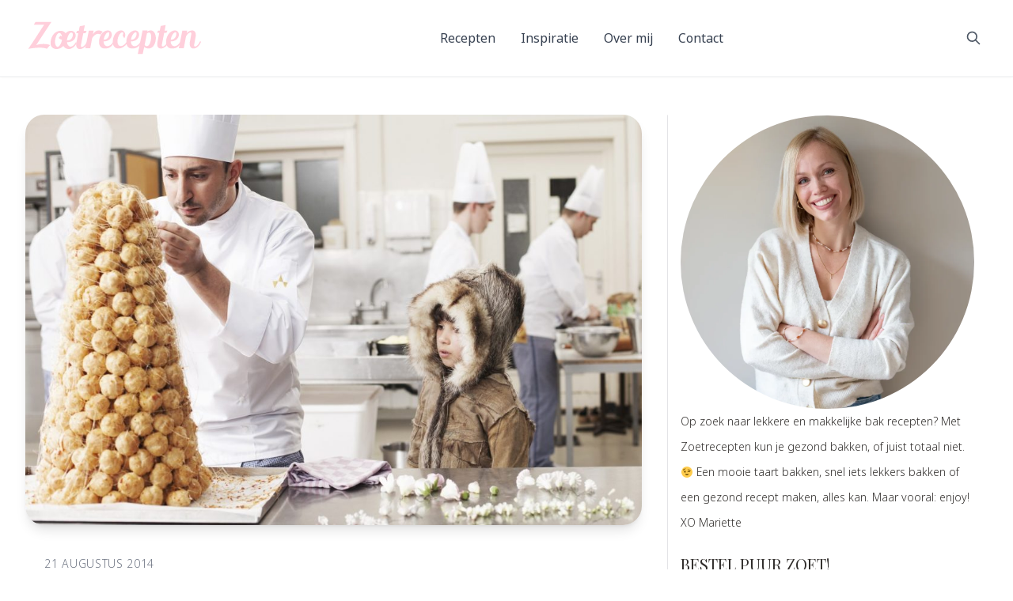

--- FILE ---
content_type: text/html; charset=UTF-8
request_url: https://www.zoetrecepten.nl/blog/nieuwe-zoete-familieserie-taart/
body_size: 27983
content:
<!doctype html>
<html lang="nl">

<head>
  <meta charset="utf-8">
  <meta name="viewport" content="width=device-width, initial-scale=1">
  <meta name='robots' content='index, follow, max-image-preview:large, max-snippet:-1, max-video-preview:-1' />
<link rel="preload" href="https://www.zoetrecepten.nl/wp-content/plugins/rate-my-post/public/css/fonts/ratemypost.ttf" type="font/ttf" as="font" crossorigin="anonymous"><link rel="preload" fetchpriority="high" as="image" href="https://www.zoetrecepten.nl/wp-content/uploads/2014/08/UMUT-EN-KADIR-CROQUEMBOUCHE-3-1024x683.jpg" imagesrcset="https://www.zoetrecepten.nl/wp-content/uploads/2014/08/UMUT-EN-KADIR-CROQUEMBOUCHE-3.jpg 1024w, https://www.zoetrecepten.nl/wp-content/uploads/2014/08/UMUT-EN-KADIR-CROQUEMBOUCHE-3-300x200.jpg 300w, https://www.zoetrecepten.nl/wp-content/uploads/2014/08/UMUT-EN-KADIR-CROQUEMBOUCHE-3-768x512.jpg 768w" imagesizes="(max-width: 1024px) 100vw, 1024px">
<link rel="preconnect" href="https://fonts.gstatic.com" crossorigin>
<link rel="preconnect" href="https://www.googletagmanager.com">
<link rel="dns-prefetch" href="//securepubads.g.doubleclick.net">
<link rel="dns-prefetch" href="//tpc.googlesyndication.com">
<link rel="dns-prefetch" href="//www.google-analytics.com">
<link rel="dns-prefetch" href="//scripts.mediavine.com">
<link rel="preload" as="font" type="font/woff2" href="https://fonts.gstatic.com/s/notosans/v27/o-0IIpQlx3QUlC5A4PNr5TRASf6M7Q.woff2" crossorigin>
<link rel="preload" as="font" type="font/woff2" href="https://fonts.gstatic.com/s/playfairdisplay/v30/nuFvD-vYSZviVYUb_rj3ij__anPXJzDwcbmjWBN2PKdFvXDXbtPK-F2qC0s.woff2" crossorigin>
<style>@font-face{font-family:"Noto Sans";font-display:swap;}@font-face{font-family:"Playfair Display";font-display:swap;}</style>

	<!-- This site is optimized with the Yoast SEO plugin v20.9 - https://yoast.com/wordpress/plugins/seo/ -->
	<title>Nieuwe zoete familieserie TAART - Zoetrecepten</title>
	<meta name="description" content="Houden jij en je kids van taart, op alle mogelijke manieren? Goed nieuws! Vanaf 7 september gaat de zoete familieserie TAART van start" />
	<link rel="canonical" href="https://www.zoetrecepten.nl/blog/nieuwe-zoete-familieserie-taart/" />
	<meta property="og:locale" content="nl_NL" />
	<meta property="og:type" content="article" />
	<meta property="og:title" content="Nieuwe zoete familieserie TAART - Zoetrecepten" />
	<meta property="og:description" content="Houden jij en je kids van taart, op alle mogelijke manieren? Goed nieuws! Vanaf 7 september gaat de zoete familieserie TAART van start" />
	<meta property="og:url" content="https://www.zoetrecepten.nl/blog/nieuwe-zoete-familieserie-taart/" />
	<meta property="og:site_name" content="Zoetrecepten" />
	<meta property="og:image" content="https://www.zoetrecepten.nl/wp-content/uploads/2014/08/UMUT-EN-KADIR-CROQUEMBOUCHE-3.jpg" />
	<meta property="og:image:width" content="1024" />
	<meta property="og:image:height" content="683" />
	<meta property="og:image:type" content="image/jpeg" />
	<meta name="twitter:card" content="summary_large_image" />
	<meta name="twitter:label1" content="Geschatte leestijd" />
	<meta name="twitter:data1" content="1 minuut" />
	<script type="application/ld+json" class="yoast-schema-graph">{"@context":"https://schema.org","@graph":[{"@type":"WebPage","@id":"https://www.zoetrecepten.nl/blog/nieuwe-zoete-familieserie-taart/","url":"https://www.zoetrecepten.nl/blog/nieuwe-zoete-familieserie-taart/","name":"Nieuwe zoete familieserie TAART - Zoetrecepten","isPartOf":{"@id":"https://www.zoetrecepten.nl/#website"},"primaryImageOfPage":{"@id":"https://www.zoetrecepten.nl/blog/nieuwe-zoete-familieserie-taart/#primaryimage"},"image":{"@id":"https://www.zoetrecepten.nl/blog/nieuwe-zoete-familieserie-taart/#primaryimage"},"thumbnailUrl":"https://www.zoetrecepten.nl/wp-content/uploads/2014/08/UMUT-EN-KADIR-CROQUEMBOUCHE-3.jpg","datePublished":"2014-08-21T10:19:37+00:00","dateModified":"2014-08-21T10:19:37+00:00","description":"Houden jij en je kids van taart, op alle mogelijke manieren? Goed nieuws! Vanaf 7 september gaat de zoete familieserie TAART van start","breadcrumb":{"@id":"https://www.zoetrecepten.nl/blog/nieuwe-zoete-familieserie-taart/#breadcrumb"},"inLanguage":"nl","potentialAction":[{"@type":"ReadAction","target":["https://www.zoetrecepten.nl/blog/nieuwe-zoete-familieserie-taart/"]}]},{"@type":"ImageObject","inLanguage":"nl","@id":"https://www.zoetrecepten.nl/blog/nieuwe-zoete-familieserie-taart/#primaryimage","url":"https://www.zoetrecepten.nl/wp-content/uploads/2014/08/UMUT-EN-KADIR-CROQUEMBOUCHE-3.jpg","contentUrl":"https://www.zoetrecepten.nl/wp-content/uploads/2014/08/UMUT-EN-KADIR-CROQUEMBOUCHE-3.jpg","width":1024,"height":683},{"@type":"BreadcrumbList","@id":"https://www.zoetrecepten.nl/blog/nieuwe-zoete-familieserie-taart/#breadcrumb","itemListElement":[{"@type":"ListItem","position":1,"name":"Home","item":"https://www.zoetrecepten.nl/"},{"@type":"ListItem","position":2,"name":"Blog","item":"https://www.zoetrecepten.nl/blog/"},{"@type":"ListItem","position":3,"name":"Nieuwe zoete familieserie TAART"}]},{"@type":"WebSite","@id":"https://www.zoetrecepten.nl/#website","url":"https://www.zoetrecepten.nl/","name":"Zoetrecepten","description":"De lekkerste gezonde en zoete recepten","potentialAction":[{"@type":"SearchAction","target":{"@type":"EntryPoint","urlTemplate":"https://www.zoetrecepten.nl/?s={search_term_string}"},"query-input":"required name=search_term_string"}],"inLanguage":"nl"}]}</script>
	<!-- / Yoast SEO plugin. -->


<link rel='dns-prefetch' href='//www.zoetrecepten.nl' />
<link rel='dns-prefetch' href='//scripts.mediavine.com' />
	<!-- Google Tag Manager -->
	<script>(function(w,d,s,l,i){w[l]=w[l]||[];w[l].push({'gtm.start':
	new Date().getTime(),event:'gtm.js'});var f=d.getElementsByTagName(s)[0],
	j=d.createElement(s),dl=l!='dataLayer'?'&l='+l:'';j.async=true;j.src=
	'https://www.googletagmanager.com/gtm.js?id='+i+dl;f.parentNode.insertBefore(j,f);
	})(window,document,'script','dataLayer','GTM-PB4BCC47');</script>
	<!-- End Google Tag Manager -->
	<link rel="alternate" type="application/rss+xml" title="Zoetrecepten &raquo; Nieuwe zoete familieserie TAART reactiesfeed" href="https://www.zoetrecepten.nl/blog/nieuwe-zoete-familieserie-taart/feed/" />
<script>
window._wpemojiSettings = {"baseUrl":"https:\/\/s.w.org\/images\/core\/emoji\/14.0.0\/72x72\/","ext":".png","svgUrl":"https:\/\/s.w.org\/images\/core\/emoji\/14.0.0\/svg\/","svgExt":".svg","source":{"concatemoji":"https:\/\/www.zoetrecepten.nl\/wp-includes\/js\/wp-emoji-release.min.js?ver=6.1.9"}};
/*! This file is auto-generated */
!function(e,a,t){var n,r,o,i=a.createElement("canvas"),p=i.getContext&&i.getContext("2d");function s(e,t){var a=String.fromCharCode,e=(p.clearRect(0,0,i.width,i.height),p.fillText(a.apply(this,e),0,0),i.toDataURL());return p.clearRect(0,0,i.width,i.height),p.fillText(a.apply(this,t),0,0),e===i.toDataURL()}function c(e){var t=a.createElement("script");t.src=e,t.defer=t.type="text/javascript",a.getElementsByTagName("head")[0].appendChild(t)}for(o=Array("flag","emoji"),t.supports={everything:!0,everythingExceptFlag:!0},r=0;r<o.length;r++)t.supports[o[r]]=function(e){if(p&&p.fillText)switch(p.textBaseline="top",p.font="600 32px Arial",e){case"flag":return s([127987,65039,8205,9895,65039],[127987,65039,8203,9895,65039])?!1:!s([55356,56826,55356,56819],[55356,56826,8203,55356,56819])&&!s([55356,57332,56128,56423,56128,56418,56128,56421,56128,56430,56128,56423,56128,56447],[55356,57332,8203,56128,56423,8203,56128,56418,8203,56128,56421,8203,56128,56430,8203,56128,56423,8203,56128,56447]);case"emoji":return!s([129777,127995,8205,129778,127999],[129777,127995,8203,129778,127999])}return!1}(o[r]),t.supports.everything=t.supports.everything&&t.supports[o[r]],"flag"!==o[r]&&(t.supports.everythingExceptFlag=t.supports.everythingExceptFlag&&t.supports[o[r]]);t.supports.everythingExceptFlag=t.supports.everythingExceptFlag&&!t.supports.flag,t.DOMReady=!1,t.readyCallback=function(){t.DOMReady=!0},t.supports.everything||(n=function(){t.readyCallback()},a.addEventListener?(a.addEventListener("DOMContentLoaded",n,!1),e.addEventListener("load",n,!1)):(e.attachEvent("onload",n),a.attachEvent("onreadystatechange",function(){"complete"===a.readyState&&t.readyCallback()})),(e=t.source||{}).concatemoji?c(e.concatemoji):e.wpemoji&&e.twemoji&&(c(e.twemoji),c(e.wpemoji)))}(window,document,window._wpemojiSettings);
</script>
<script type="application/ld+json">{"@context":"https://schema.org/","@type":"BreadcrumbList","itemListElement":[{"@type":"ListItem","position":1,"name":"Home","item":"https://www.zoetrecepten.nl/"},{"@type":"ListItem","position":2,"name":"Blog","item":"https://www.zoetrecepten.nl/blog/"},{"@type":"ListItem","position":3,"name":"Reviews","item":"https://www.zoetrecepten.nl/category/zoete-praatjes/reviews/"},{"@type":"ListItem","position":4,"name":"Nieuwe zoete familieserie TAART","item":"https://www.zoetrecepten.nl/blog/nieuwe-zoete-familieserie-taart/"}]}</script>
<style>
img.wp-smiley,
img.emoji {
	display: inline !important;
	border: none !important;
	box-shadow: none !important;
	height: 1em !important;
	width: 1em !important;
	margin: 0 0.07em !important;
	vertical-align: -0.1em !important;
	background: none !important;
	padding: 0 !important;
}
</style>
	<link rel='stylesheet' id='gutentocwp-cgb-style-css-css' href='https://www.zoetrecepten.nl/wp-content/plugins/gutentoc-advance-table-of-content/dist/blocks.style.build.css' media='print' onload="this.media='all'" />
<noscript><link rel='stylesheet' id='gutentocwp-cgb-style-css-css' href='https://www.zoetrecepten.nl/wp-content/plugins/gutentoc-advance-table-of-content/dist/blocks.style.build.css' media='all' />
</noscript><style id='global-styles-inline-css'>
body{--wp--preset--color--black: #000000;--wp--preset--color--cyan-bluish-gray: #abb8c3;--wp--preset--color--white: #ffffff;--wp--preset--color--pale-pink: #f78da7;--wp--preset--color--vivid-red: #cf2e2e;--wp--preset--color--luminous-vivid-orange: #ff6900;--wp--preset--color--luminous-vivid-amber: #fcb900;--wp--preset--color--light-green-cyan: #7bdcb5;--wp--preset--color--vivid-green-cyan: #00d084;--wp--preset--color--pale-cyan-blue: #8ed1fc;--wp--preset--color--vivid-cyan-blue: #0693e3;--wp--preset--color--vivid-purple: #9b51e0;--wp--preset--color--inherit: inherit;--wp--preset--color--current: currentcolor;--wp--preset--color--transparent: transparent;--wp--preset--color--slate-50: #f8fafc;--wp--preset--color--slate-100: #f1f5f9;--wp--preset--color--slate-200: #e2e8f0;--wp--preset--color--slate-300: #cbd5e1;--wp--preset--color--slate-400: #94a3b8;--wp--preset--color--slate-500: #64748b;--wp--preset--color--slate-600: #475569;--wp--preset--color--slate-700: #334155;--wp--preset--color--slate-800: #1e293b;--wp--preset--color--slate-900: #0f172a;--wp--preset--color--slate-950: #020617;--wp--preset--color--gray-50: #f9fafb;--wp--preset--color--gray-100: #f3f4f6;--wp--preset--color--gray-200: #e5e7eb;--wp--preset--color--gray-300: #d1d5db;--wp--preset--color--gray-400: #9ca3af;--wp--preset--color--gray-500: #6b7280;--wp--preset--color--gray-600: #4b5563;--wp--preset--color--gray-700: #374151;--wp--preset--color--gray-800: #1f2937;--wp--preset--color--gray-900: #111827;--wp--preset--color--gray-950: #030712;--wp--preset--color--zinc-50: #fafafa;--wp--preset--color--zinc-100: #f4f4f5;--wp--preset--color--zinc-200: #e4e4e7;--wp--preset--color--zinc-300: #d4d4d8;--wp--preset--color--zinc-400: #a1a1aa;--wp--preset--color--zinc-500: #71717a;--wp--preset--color--zinc-600: #52525b;--wp--preset--color--zinc-700: #3f3f46;--wp--preset--color--zinc-800: #27272a;--wp--preset--color--zinc-900: #18181b;--wp--preset--color--zinc-950: #09090b;--wp--preset--color--neutral-50: #fafafa;--wp--preset--color--neutral-100: #f5f5f5;--wp--preset--color--neutral-200: #e5e5e5;--wp--preset--color--neutral-300: #d4d4d4;--wp--preset--color--neutral-400: #a3a3a3;--wp--preset--color--neutral-500: #737373;--wp--preset--color--neutral-600: #525252;--wp--preset--color--neutral-700: #404040;--wp--preset--color--neutral-800: #262626;--wp--preset--color--neutral-900: #171717;--wp--preset--color--neutral-950: #0a0a0a;--wp--preset--color--stone-50: #fafaf9;--wp--preset--color--stone-100: #f5f5f4;--wp--preset--color--stone-200: #e7e5e4;--wp--preset--color--stone-300: #d6d3d1;--wp--preset--color--stone-400: #a8a29e;--wp--preset--color--stone-500: #78716c;--wp--preset--color--stone-600: #57534e;--wp--preset--color--stone-700: #44403c;--wp--preset--color--stone-800: #292524;--wp--preset--color--stone-900: #1c1917;--wp--preset--color--stone-950: #0c0a09;--wp--preset--color--red-50: #fef2f2;--wp--preset--color--red-100: #fee2e2;--wp--preset--color--red-200: #fecaca;--wp--preset--color--red-300: #fca5a5;--wp--preset--color--red-400: #f87171;--wp--preset--color--red-500: #ef4444;--wp--preset--color--red-600: #dc2626;--wp--preset--color--red-700: #b91c1c;--wp--preset--color--red-800: #991b1b;--wp--preset--color--red-900: #7f1d1d;--wp--preset--color--red-950: #450a0a;--wp--preset--color--orange-50: #fff7ed;--wp--preset--color--orange-100: #ffedd5;--wp--preset--color--orange-200: #fed7aa;--wp--preset--color--orange-300: #fdba74;--wp--preset--color--orange-400: #fb923c;--wp--preset--color--orange-500: #f97316;--wp--preset--color--orange-600: #ea580c;--wp--preset--color--orange-700: #c2410c;--wp--preset--color--orange-800: #9a3412;--wp--preset--color--orange-900: #7c2d12;--wp--preset--color--orange-950: #431407;--wp--preset--color--amber-50: #fffbeb;--wp--preset--color--amber-100: #fef3c7;--wp--preset--color--amber-200: #fde68a;--wp--preset--color--amber-300: #fcd34d;--wp--preset--color--amber-400: #fbbf24;--wp--preset--color--amber-500: #f59e0b;--wp--preset--color--amber-600: #d97706;--wp--preset--color--amber-700: #b45309;--wp--preset--color--amber-800: #92400e;--wp--preset--color--amber-900: #78350f;--wp--preset--color--amber-950: #451a03;--wp--preset--color--yellow-50: #fefce8;--wp--preset--color--yellow-100: #fef9c3;--wp--preset--color--yellow-200: #fef08a;--wp--preset--color--yellow-300: #fde047;--wp--preset--color--yellow-400: #facc15;--wp--preset--color--yellow-500: #eab308;--wp--preset--color--yellow-600: #ca8a04;--wp--preset--color--yellow-700: #a16207;--wp--preset--color--yellow-800: #854d0e;--wp--preset--color--yellow-900: #713f12;--wp--preset--color--yellow-950: #422006;--wp--preset--color--lime-50: #f7fee7;--wp--preset--color--lime-100: #ecfccb;--wp--preset--color--lime-200: #d9f99d;--wp--preset--color--lime-300: #bef264;--wp--preset--color--lime-400: #a3e635;--wp--preset--color--lime-500: #84cc16;--wp--preset--color--lime-600: #65a30d;--wp--preset--color--lime-700: #4d7c0f;--wp--preset--color--lime-800: #3f6212;--wp--preset--color--lime-900: #365314;--wp--preset--color--lime-950: #1a2e05;--wp--preset--color--green-50: #f0fdf4;--wp--preset--color--green-100: #dcfce7;--wp--preset--color--green-200: #bbf7d0;--wp--preset--color--green-300: #86efac;--wp--preset--color--green-400: #4ade80;--wp--preset--color--green-500: #22c55e;--wp--preset--color--green-600: #16a34a;--wp--preset--color--green-700: #15803d;--wp--preset--color--green-800: #166534;--wp--preset--color--green-900: #14532d;--wp--preset--color--green-950: #052e16;--wp--preset--color--emerald-50: #ecfdf5;--wp--preset--color--emerald-100: #d1fae5;--wp--preset--color--emerald-200: #a7f3d0;--wp--preset--color--emerald-300: #6ee7b7;--wp--preset--color--emerald-400: #34d399;--wp--preset--color--emerald-500: #10b981;--wp--preset--color--emerald-600: #059669;--wp--preset--color--emerald-700: #047857;--wp--preset--color--emerald-800: #065f46;--wp--preset--color--emerald-900: #064e3b;--wp--preset--color--emerald-950: #022c22;--wp--preset--color--teal-50: #f0fdfa;--wp--preset--color--teal-100: #ccfbf1;--wp--preset--color--teal-200: #99f6e4;--wp--preset--color--teal-300: #5eead4;--wp--preset--color--teal-400: #2dd4bf;--wp--preset--color--teal-500: #14b8a6;--wp--preset--color--teal-600: #0d9488;--wp--preset--color--teal-700: #0f766e;--wp--preset--color--teal-800: #115e59;--wp--preset--color--teal-900: #134e4a;--wp--preset--color--teal-950: #042f2e;--wp--preset--color--cyan-50: #ecfeff;--wp--preset--color--cyan-100: #cffafe;--wp--preset--color--cyan-200: #a5f3fc;--wp--preset--color--cyan-300: #67e8f9;--wp--preset--color--cyan-400: #22d3ee;--wp--preset--color--cyan-500: #06b6d4;--wp--preset--color--cyan-600: #0891b2;--wp--preset--color--cyan-700: #0e7490;--wp--preset--color--cyan-800: #155e75;--wp--preset--color--cyan-900: #164e63;--wp--preset--color--cyan-950: #083344;--wp--preset--color--sky-50: #f0f9ff;--wp--preset--color--sky-100: #e0f2fe;--wp--preset--color--sky-200: #bae6fd;--wp--preset--color--sky-300: #7dd3fc;--wp--preset--color--sky-400: #38bdf8;--wp--preset--color--sky-500: #0ea5e9;--wp--preset--color--sky-600: #0284c7;--wp--preset--color--sky-700: #0369a1;--wp--preset--color--sky-800: #075985;--wp--preset--color--sky-900: #0c4a6e;--wp--preset--color--sky-950: #082f49;--wp--preset--color--blue-50: #eff6ff;--wp--preset--color--blue-100: #dbeafe;--wp--preset--color--blue-200: #bfdbfe;--wp--preset--color--blue-300: #93c5fd;--wp--preset--color--blue-400: #60a5fa;--wp--preset--color--blue-500: #3b82f6;--wp--preset--color--blue-600: #2563eb;--wp--preset--color--blue-700: #1d4ed8;--wp--preset--color--blue-800: #1e40af;--wp--preset--color--blue-900: #1e3a8a;--wp--preset--color--blue-950: #172554;--wp--preset--color--indigo-50: #eef2ff;--wp--preset--color--indigo-100: #e0e7ff;--wp--preset--color--indigo-200: #c7d2fe;--wp--preset--color--indigo-300: #a5b4fc;--wp--preset--color--indigo-400: #818cf8;--wp--preset--color--indigo-500: #6366f1;--wp--preset--color--indigo-600: #4f46e5;--wp--preset--color--indigo-700: #4338ca;--wp--preset--color--indigo-800: #3730a3;--wp--preset--color--indigo-900: #312e81;--wp--preset--color--indigo-950: #1e1b4b;--wp--preset--color--violet-50: #f5f3ff;--wp--preset--color--violet-100: #ede9fe;--wp--preset--color--violet-200: #ddd6fe;--wp--preset--color--violet-300: #c4b5fd;--wp--preset--color--violet-400: #a78bfa;--wp--preset--color--violet-500: #8b5cf6;--wp--preset--color--violet-600: #7c3aed;--wp--preset--color--violet-700: #6d28d9;--wp--preset--color--violet-800: #5b21b6;--wp--preset--color--violet-900: #4c1d95;--wp--preset--color--violet-950: #2e1065;--wp--preset--color--purple-50: #faf5ff;--wp--preset--color--purple-100: #f3e8ff;--wp--preset--color--purple-200: #e9d5ff;--wp--preset--color--purple-300: #d8b4fe;--wp--preset--color--purple-400: #c084fc;--wp--preset--color--purple-500: #a855f7;--wp--preset--color--purple-600: #9333ea;--wp--preset--color--purple-700: #7e22ce;--wp--preset--color--purple-800: #6b21a8;--wp--preset--color--purple-900: #581c87;--wp--preset--color--purple-950: #3b0764;--wp--preset--color--fuchsia-50: #fdf4ff;--wp--preset--color--fuchsia-100: #fae8ff;--wp--preset--color--fuchsia-200: #f5d0fe;--wp--preset--color--fuchsia-300: #f0abfc;--wp--preset--color--fuchsia-400: #e879f9;--wp--preset--color--fuchsia-500: #d946ef;--wp--preset--color--fuchsia-600: #c026d3;--wp--preset--color--fuchsia-700: #a21caf;--wp--preset--color--fuchsia-800: #86198f;--wp--preset--color--fuchsia-900: #701a75;--wp--preset--color--fuchsia-950: #4a044e;--wp--preset--color--pink-50: #fdf2f8;--wp--preset--color--pink-100: #fce7f3;--wp--preset--color--pink-200: #fbcfe8;--wp--preset--color--pink-300: #f9a8d4;--wp--preset--color--pink-400: #f472b6;--wp--preset--color--pink-500: #ec4899;--wp--preset--color--pink-600: #db2777;--wp--preset--color--pink-700: #be185d;--wp--preset--color--pink-800: #9d174d;--wp--preset--color--pink-900: #831843;--wp--preset--color--pink-950: #500724;--wp--preset--color--rose-50: #fff1f2;--wp--preset--color--rose-100: #ffe4e6;--wp--preset--color--rose-200: #fecdd3;--wp--preset--color--rose-300: #fda4af;--wp--preset--color--rose-400: #fb7185;--wp--preset--color--rose-500: #f43f5e;--wp--preset--color--rose-600: #e11d48;--wp--preset--color--rose-700: #be123c;--wp--preset--color--rose-800: #9f1239;--wp--preset--color--rose-900: #881337;--wp--preset--color--rose-950: #4c0519;--wp--preset--color--link-50: #ff9cb5;--wp--preset--color--link-100: #ff507b;--wp--preset--color--primary-50: #fdf2f8;--wp--preset--color--primary-100: #fce7f3;--wp--preset--color--primary-200: #fbcfe8;--wp--preset--color--primary-300: #fbb6ce;--wp--preset--color--primary-400: #f687b3;--wp--preset--color--primary-500: #ec4899;--wp--preset--color--primary-600: #db2777;--wp--preset--color--primary-700: #be185d;--wp--preset--color--primary-800: #9d174d;--wp--preset--color--primary-900: #831843;--wp--preset--gradient--vivid-cyan-blue-to-vivid-purple: linear-gradient(135deg,rgba(6,147,227,1) 0%,rgb(155,81,224) 100%);--wp--preset--gradient--light-green-cyan-to-vivid-green-cyan: linear-gradient(135deg,rgb(122,220,180) 0%,rgb(0,208,130) 100%);--wp--preset--gradient--luminous-vivid-amber-to-luminous-vivid-orange: linear-gradient(135deg,rgba(252,185,0,1) 0%,rgba(255,105,0,1) 100%);--wp--preset--gradient--luminous-vivid-orange-to-vivid-red: linear-gradient(135deg,rgba(255,105,0,1) 0%,rgb(207,46,46) 100%);--wp--preset--gradient--very-light-gray-to-cyan-bluish-gray: linear-gradient(135deg,rgb(238,238,238) 0%,rgb(169,184,195) 100%);--wp--preset--gradient--cool-to-warm-spectrum: linear-gradient(135deg,rgb(74,234,220) 0%,rgb(151,120,209) 20%,rgb(207,42,186) 40%,rgb(238,44,130) 60%,rgb(251,105,98) 80%,rgb(254,248,76) 100%);--wp--preset--gradient--blush-light-purple: linear-gradient(135deg,rgb(255,206,236) 0%,rgb(152,150,240) 100%);--wp--preset--gradient--blush-bordeaux: linear-gradient(135deg,rgb(254,205,165) 0%,rgb(254,45,45) 50%,rgb(107,0,62) 100%);--wp--preset--gradient--luminous-dusk: linear-gradient(135deg,rgb(255,203,112) 0%,rgb(199,81,192) 50%,rgb(65,88,208) 100%);--wp--preset--gradient--pale-ocean: linear-gradient(135deg,rgb(255,245,203) 0%,rgb(182,227,212) 50%,rgb(51,167,181) 100%);--wp--preset--gradient--electric-grass: linear-gradient(135deg,rgb(202,248,128) 0%,rgb(113,206,126) 100%);--wp--preset--gradient--midnight: linear-gradient(135deg,rgb(2,3,129) 0%,rgb(40,116,252) 100%);--wp--preset--duotone--dark-grayscale: url('#wp-duotone-dark-grayscale');--wp--preset--duotone--grayscale: url('#wp-duotone-grayscale');--wp--preset--duotone--purple-yellow: url('#wp-duotone-purple-yellow');--wp--preset--duotone--blue-red: url('#wp-duotone-blue-red');--wp--preset--duotone--midnight: url('#wp-duotone-midnight');--wp--preset--duotone--magenta-yellow: url('#wp-duotone-magenta-yellow');--wp--preset--duotone--purple-green: url('#wp-duotone-purple-green');--wp--preset--duotone--blue-orange: url('#wp-duotone-blue-orange');--wp--preset--font-size--small: 13px;--wp--preset--font-size--medium: 20px;--wp--preset--font-size--large: 36px;--wp--preset--font-size--x-large: 42px;--wp--preset--font-size--xs: 0.75rem;--wp--preset--font-size--sm: 0.875rem;--wp--preset--font-size--base: 1rem;--wp--preset--font-size--lg: 1.125rem;--wp--preset--font-size--xl: 1.25rem;--wp--preset--font-size--2-xl: 1.5rem;--wp--preset--font-size--3-xl: 1.875rem;--wp--preset--font-size--4-xl: 2.25rem;--wp--preset--font-size--5-xl: 3rem;--wp--preset--font-size--6-xl: 3.75rem;--wp--preset--font-size--7-xl: 4.5rem;--wp--preset--font-size--8-xl: 6rem;--wp--preset--font-size--9-xl: 8rem;--wp--preset--font-family--sans: Noto Sans, sans-serif;--wp--preset--font-family--serif: Playfair Display, serif;--wp--preset--font-family--mono: ui-monospace,SFMono-Regular,Menlo,Monaco,Consolas,"Liberation Mono","Courier New",monospace;--wp--preset--spacing--20: 0.44rem;--wp--preset--spacing--30: 0.67rem;--wp--preset--spacing--40: 1rem;--wp--preset--spacing--50: 1.5rem;--wp--preset--spacing--60: 2.25rem;--wp--preset--spacing--70: 3.38rem;--wp--preset--spacing--80: 5.06rem;}body { margin: 0; }.wp-site-blocks > .alignleft { float: left; margin-right: 2em; }.wp-site-blocks > .alignright { float: right; margin-left: 2em; }.wp-site-blocks > .aligncenter { justify-content: center; margin-left: auto; margin-right: auto; }:where(.is-layout-flex){gap: 0.5em;}body .is-layout-flow > .alignleft{float: left;margin-inline-start: 0;margin-inline-end: 2em;}body .is-layout-flow > .alignright{float: right;margin-inline-start: 2em;margin-inline-end: 0;}body .is-layout-flow > .aligncenter{margin-left: auto !important;margin-right: auto !important;}body .is-layout-constrained > .alignleft{float: left;margin-inline-start: 0;margin-inline-end: 2em;}body .is-layout-constrained > .alignright{float: right;margin-inline-start: 2em;margin-inline-end: 0;}body .is-layout-constrained > .aligncenter{margin-left: auto !important;margin-right: auto !important;}body .is-layout-constrained > :where(:not(.alignleft):not(.alignright):not(.alignfull)){max-width: var(--wp--style--global--content-size);margin-left: auto !important;margin-right: auto !important;}body .is-layout-constrained > .alignwide{max-width: var(--wp--style--global--wide-size);}body .is-layout-flex{display: flex;}body .is-layout-flex{flex-wrap: wrap;align-items: center;}body .is-layout-flex > *{margin: 0;}body{padding-top: 0px;padding-right: 0px;padding-bottom: 0px;padding-left: 0px;}a:where(:not(.wp-element-button)){text-decoration: underline;}.wp-element-button, .wp-block-button__link{background-color: #32373c;border-width: 0;color: #fff;font-family: inherit;font-size: inherit;line-height: inherit;padding: calc(0.667em + 2px) calc(1.333em + 2px);text-decoration: none;}.has-black-color{color: var(--wp--preset--color--black) !important;}.has-cyan-bluish-gray-color{color: var(--wp--preset--color--cyan-bluish-gray) !important;}.has-white-color{color: var(--wp--preset--color--white) !important;}.has-pale-pink-color{color: var(--wp--preset--color--pale-pink) !important;}.has-vivid-red-color{color: var(--wp--preset--color--vivid-red) !important;}.has-luminous-vivid-orange-color{color: var(--wp--preset--color--luminous-vivid-orange) !important;}.has-luminous-vivid-amber-color{color: var(--wp--preset--color--luminous-vivid-amber) !important;}.has-light-green-cyan-color{color: var(--wp--preset--color--light-green-cyan) !important;}.has-vivid-green-cyan-color{color: var(--wp--preset--color--vivid-green-cyan) !important;}.has-pale-cyan-blue-color{color: var(--wp--preset--color--pale-cyan-blue) !important;}.has-vivid-cyan-blue-color{color: var(--wp--preset--color--vivid-cyan-blue) !important;}.has-vivid-purple-color{color: var(--wp--preset--color--vivid-purple) !important;}.has-inherit-color{color: var(--wp--preset--color--inherit) !important;}.has-current-color{color: var(--wp--preset--color--current) !important;}.has-transparent-color{color: var(--wp--preset--color--transparent) !important;}.has-slate-50-color{color: var(--wp--preset--color--slate-50) !important;}.has-slate-100-color{color: var(--wp--preset--color--slate-100) !important;}.has-slate-200-color{color: var(--wp--preset--color--slate-200) !important;}.has-slate-300-color{color: var(--wp--preset--color--slate-300) !important;}.has-slate-400-color{color: var(--wp--preset--color--slate-400) !important;}.has-slate-500-color{color: var(--wp--preset--color--slate-500) !important;}.has-slate-600-color{color: var(--wp--preset--color--slate-600) !important;}.has-slate-700-color{color: var(--wp--preset--color--slate-700) !important;}.has-slate-800-color{color: var(--wp--preset--color--slate-800) !important;}.has-slate-900-color{color: var(--wp--preset--color--slate-900) !important;}.has-slate-950-color{color: var(--wp--preset--color--slate-950) !important;}.has-gray-50-color{color: var(--wp--preset--color--gray-50) !important;}.has-gray-100-color{color: var(--wp--preset--color--gray-100) !important;}.has-gray-200-color{color: var(--wp--preset--color--gray-200) !important;}.has-gray-300-color{color: var(--wp--preset--color--gray-300) !important;}.has-gray-400-color{color: var(--wp--preset--color--gray-400) !important;}.has-gray-500-color{color: var(--wp--preset--color--gray-500) !important;}.has-gray-600-color{color: var(--wp--preset--color--gray-600) !important;}.has-gray-700-color{color: var(--wp--preset--color--gray-700) !important;}.has-gray-800-color{color: var(--wp--preset--color--gray-800) !important;}.has-gray-900-color{color: var(--wp--preset--color--gray-900) !important;}.has-gray-950-color{color: var(--wp--preset--color--gray-950) !important;}.has-zinc-50-color{color: var(--wp--preset--color--zinc-50) !important;}.has-zinc-100-color{color: var(--wp--preset--color--zinc-100) !important;}.has-zinc-200-color{color: var(--wp--preset--color--zinc-200) !important;}.has-zinc-300-color{color: var(--wp--preset--color--zinc-300) !important;}.has-zinc-400-color{color: var(--wp--preset--color--zinc-400) !important;}.has-zinc-500-color{color: var(--wp--preset--color--zinc-500) !important;}.has-zinc-600-color{color: var(--wp--preset--color--zinc-600) !important;}.has-zinc-700-color{color: var(--wp--preset--color--zinc-700) !important;}.has-zinc-800-color{color: var(--wp--preset--color--zinc-800) !important;}.has-zinc-900-color{color: var(--wp--preset--color--zinc-900) !important;}.has-zinc-950-color{color: var(--wp--preset--color--zinc-950) !important;}.has-neutral-50-color{color: var(--wp--preset--color--neutral-50) !important;}.has-neutral-100-color{color: var(--wp--preset--color--neutral-100) !important;}.has-neutral-200-color{color: var(--wp--preset--color--neutral-200) !important;}.has-neutral-300-color{color: var(--wp--preset--color--neutral-300) !important;}.has-neutral-400-color{color: var(--wp--preset--color--neutral-400) !important;}.has-neutral-500-color{color: var(--wp--preset--color--neutral-500) !important;}.has-neutral-600-color{color: var(--wp--preset--color--neutral-600) !important;}.has-neutral-700-color{color: var(--wp--preset--color--neutral-700) !important;}.has-neutral-800-color{color: var(--wp--preset--color--neutral-800) !important;}.has-neutral-900-color{color: var(--wp--preset--color--neutral-900) !important;}.has-neutral-950-color{color: var(--wp--preset--color--neutral-950) !important;}.has-stone-50-color{color: var(--wp--preset--color--stone-50) !important;}.has-stone-100-color{color: var(--wp--preset--color--stone-100) !important;}.has-stone-200-color{color: var(--wp--preset--color--stone-200) !important;}.has-stone-300-color{color: var(--wp--preset--color--stone-300) !important;}.has-stone-400-color{color: var(--wp--preset--color--stone-400) !important;}.has-stone-500-color{color: var(--wp--preset--color--stone-500) !important;}.has-stone-600-color{color: var(--wp--preset--color--stone-600) !important;}.has-stone-700-color{color: var(--wp--preset--color--stone-700) !important;}.has-stone-800-color{color: var(--wp--preset--color--stone-800) !important;}.has-stone-900-color{color: var(--wp--preset--color--stone-900) !important;}.has-stone-950-color{color: var(--wp--preset--color--stone-950) !important;}.has-red-50-color{color: var(--wp--preset--color--red-50) !important;}.has-red-100-color{color: var(--wp--preset--color--red-100) !important;}.has-red-200-color{color: var(--wp--preset--color--red-200) !important;}.has-red-300-color{color: var(--wp--preset--color--red-300) !important;}.has-red-400-color{color: var(--wp--preset--color--red-400) !important;}.has-red-500-color{color: var(--wp--preset--color--red-500) !important;}.has-red-600-color{color: var(--wp--preset--color--red-600) !important;}.has-red-700-color{color: var(--wp--preset--color--red-700) !important;}.has-red-800-color{color: var(--wp--preset--color--red-800) !important;}.has-red-900-color{color: var(--wp--preset--color--red-900) !important;}.has-red-950-color{color: var(--wp--preset--color--red-950) !important;}.has-orange-50-color{color: var(--wp--preset--color--orange-50) !important;}.has-orange-100-color{color: var(--wp--preset--color--orange-100) !important;}.has-orange-200-color{color: var(--wp--preset--color--orange-200) !important;}.has-orange-300-color{color: var(--wp--preset--color--orange-300) !important;}.has-orange-400-color{color: var(--wp--preset--color--orange-400) !important;}.has-orange-500-color{color: var(--wp--preset--color--orange-500) !important;}.has-orange-600-color{color: var(--wp--preset--color--orange-600) !important;}.has-orange-700-color{color: var(--wp--preset--color--orange-700) !important;}.has-orange-800-color{color: var(--wp--preset--color--orange-800) !important;}.has-orange-900-color{color: var(--wp--preset--color--orange-900) !important;}.has-orange-950-color{color: var(--wp--preset--color--orange-950) !important;}.has-amber-50-color{color: var(--wp--preset--color--amber-50) !important;}.has-amber-100-color{color: var(--wp--preset--color--amber-100) !important;}.has-amber-200-color{color: var(--wp--preset--color--amber-200) !important;}.has-amber-300-color{color: var(--wp--preset--color--amber-300) !important;}.has-amber-400-color{color: var(--wp--preset--color--amber-400) !important;}.has-amber-500-color{color: var(--wp--preset--color--amber-500) !important;}.has-amber-600-color{color: var(--wp--preset--color--amber-600) !important;}.has-amber-700-color{color: var(--wp--preset--color--amber-700) !important;}.has-amber-800-color{color: var(--wp--preset--color--amber-800) !important;}.has-amber-900-color{color: var(--wp--preset--color--amber-900) !important;}.has-amber-950-color{color: var(--wp--preset--color--amber-950) !important;}.has-yellow-50-color{color: var(--wp--preset--color--yellow-50) !important;}.has-yellow-100-color{color: var(--wp--preset--color--yellow-100) !important;}.has-yellow-200-color{color: var(--wp--preset--color--yellow-200) !important;}.has-yellow-300-color{color: var(--wp--preset--color--yellow-300) !important;}.has-yellow-400-color{color: var(--wp--preset--color--yellow-400) !important;}.has-yellow-500-color{color: var(--wp--preset--color--yellow-500) !important;}.has-yellow-600-color{color: var(--wp--preset--color--yellow-600) !important;}.has-yellow-700-color{color: var(--wp--preset--color--yellow-700) !important;}.has-yellow-800-color{color: var(--wp--preset--color--yellow-800) !important;}.has-yellow-900-color{color: var(--wp--preset--color--yellow-900) !important;}.has-yellow-950-color{color: var(--wp--preset--color--yellow-950) !important;}.has-lime-50-color{color: var(--wp--preset--color--lime-50) !important;}.has-lime-100-color{color: var(--wp--preset--color--lime-100) !important;}.has-lime-200-color{color: var(--wp--preset--color--lime-200) !important;}.has-lime-300-color{color: var(--wp--preset--color--lime-300) !important;}.has-lime-400-color{color: var(--wp--preset--color--lime-400) !important;}.has-lime-500-color{color: var(--wp--preset--color--lime-500) !important;}.has-lime-600-color{color: var(--wp--preset--color--lime-600) !important;}.has-lime-700-color{color: var(--wp--preset--color--lime-700) !important;}.has-lime-800-color{color: var(--wp--preset--color--lime-800) !important;}.has-lime-900-color{color: var(--wp--preset--color--lime-900) !important;}.has-lime-950-color{color: var(--wp--preset--color--lime-950) !important;}.has-green-50-color{color: var(--wp--preset--color--green-50) !important;}.has-green-100-color{color: var(--wp--preset--color--green-100) !important;}.has-green-200-color{color: var(--wp--preset--color--green-200) !important;}.has-green-300-color{color: var(--wp--preset--color--green-300) !important;}.has-green-400-color{color: var(--wp--preset--color--green-400) !important;}.has-green-500-color{color: var(--wp--preset--color--green-500) !important;}.has-green-600-color{color: var(--wp--preset--color--green-600) !important;}.has-green-700-color{color: var(--wp--preset--color--green-700) !important;}.has-green-800-color{color: var(--wp--preset--color--green-800) !important;}.has-green-900-color{color: var(--wp--preset--color--green-900) !important;}.has-green-950-color{color: var(--wp--preset--color--green-950) !important;}.has-emerald-50-color{color: var(--wp--preset--color--emerald-50) !important;}.has-emerald-100-color{color: var(--wp--preset--color--emerald-100) !important;}.has-emerald-200-color{color: var(--wp--preset--color--emerald-200) !important;}.has-emerald-300-color{color: var(--wp--preset--color--emerald-300) !important;}.has-emerald-400-color{color: var(--wp--preset--color--emerald-400) !important;}.has-emerald-500-color{color: var(--wp--preset--color--emerald-500) !important;}.has-emerald-600-color{color: var(--wp--preset--color--emerald-600) !important;}.has-emerald-700-color{color: var(--wp--preset--color--emerald-700) !important;}.has-emerald-800-color{color: var(--wp--preset--color--emerald-800) !important;}.has-emerald-900-color{color: var(--wp--preset--color--emerald-900) !important;}.has-emerald-950-color{color: var(--wp--preset--color--emerald-950) !important;}.has-teal-50-color{color: var(--wp--preset--color--teal-50) !important;}.has-teal-100-color{color: var(--wp--preset--color--teal-100) !important;}.has-teal-200-color{color: var(--wp--preset--color--teal-200) !important;}.has-teal-300-color{color: var(--wp--preset--color--teal-300) !important;}.has-teal-400-color{color: var(--wp--preset--color--teal-400) !important;}.has-teal-500-color{color: var(--wp--preset--color--teal-500) !important;}.has-teal-600-color{color: var(--wp--preset--color--teal-600) !important;}.has-teal-700-color{color: var(--wp--preset--color--teal-700) !important;}.has-teal-800-color{color: var(--wp--preset--color--teal-800) !important;}.has-teal-900-color{color: var(--wp--preset--color--teal-900) !important;}.has-teal-950-color{color: var(--wp--preset--color--teal-950) !important;}.has-cyan-50-color{color: var(--wp--preset--color--cyan-50) !important;}.has-cyan-100-color{color: var(--wp--preset--color--cyan-100) !important;}.has-cyan-200-color{color: var(--wp--preset--color--cyan-200) !important;}.has-cyan-300-color{color: var(--wp--preset--color--cyan-300) !important;}.has-cyan-400-color{color: var(--wp--preset--color--cyan-400) !important;}.has-cyan-500-color{color: var(--wp--preset--color--cyan-500) !important;}.has-cyan-600-color{color: var(--wp--preset--color--cyan-600) !important;}.has-cyan-700-color{color: var(--wp--preset--color--cyan-700) !important;}.has-cyan-800-color{color: var(--wp--preset--color--cyan-800) !important;}.has-cyan-900-color{color: var(--wp--preset--color--cyan-900) !important;}.has-cyan-950-color{color: var(--wp--preset--color--cyan-950) !important;}.has-sky-50-color{color: var(--wp--preset--color--sky-50) !important;}.has-sky-100-color{color: var(--wp--preset--color--sky-100) !important;}.has-sky-200-color{color: var(--wp--preset--color--sky-200) !important;}.has-sky-300-color{color: var(--wp--preset--color--sky-300) !important;}.has-sky-400-color{color: var(--wp--preset--color--sky-400) !important;}.has-sky-500-color{color: var(--wp--preset--color--sky-500) !important;}.has-sky-600-color{color: var(--wp--preset--color--sky-600) !important;}.has-sky-700-color{color: var(--wp--preset--color--sky-700) !important;}.has-sky-800-color{color: var(--wp--preset--color--sky-800) !important;}.has-sky-900-color{color: var(--wp--preset--color--sky-900) !important;}.has-sky-950-color{color: var(--wp--preset--color--sky-950) !important;}.has-blue-50-color{color: var(--wp--preset--color--blue-50) !important;}.has-blue-100-color{color: var(--wp--preset--color--blue-100) !important;}.has-blue-200-color{color: var(--wp--preset--color--blue-200) !important;}.has-blue-300-color{color: var(--wp--preset--color--blue-300) !important;}.has-blue-400-color{color: var(--wp--preset--color--blue-400) !important;}.has-blue-500-color{color: var(--wp--preset--color--blue-500) !important;}.has-blue-600-color{color: var(--wp--preset--color--blue-600) !important;}.has-blue-700-color{color: var(--wp--preset--color--blue-700) !important;}.has-blue-800-color{color: var(--wp--preset--color--blue-800) !important;}.has-blue-900-color{color: var(--wp--preset--color--blue-900) !important;}.has-blue-950-color{color: var(--wp--preset--color--blue-950) !important;}.has-indigo-50-color{color: var(--wp--preset--color--indigo-50) !important;}.has-indigo-100-color{color: var(--wp--preset--color--indigo-100) !important;}.has-indigo-200-color{color: var(--wp--preset--color--indigo-200) !important;}.has-indigo-300-color{color: var(--wp--preset--color--indigo-300) !important;}.has-indigo-400-color{color: var(--wp--preset--color--indigo-400) !important;}.has-indigo-500-color{color: var(--wp--preset--color--indigo-500) !important;}.has-indigo-600-color{color: var(--wp--preset--color--indigo-600) !important;}.has-indigo-700-color{color: var(--wp--preset--color--indigo-700) !important;}.has-indigo-800-color{color: var(--wp--preset--color--indigo-800) !important;}.has-indigo-900-color{color: var(--wp--preset--color--indigo-900) !important;}.has-indigo-950-color{color: var(--wp--preset--color--indigo-950) !important;}.has-violet-50-color{color: var(--wp--preset--color--violet-50) !important;}.has-violet-100-color{color: var(--wp--preset--color--violet-100) !important;}.has-violet-200-color{color: var(--wp--preset--color--violet-200) !important;}.has-violet-300-color{color: var(--wp--preset--color--violet-300) !important;}.has-violet-400-color{color: var(--wp--preset--color--violet-400) !important;}.has-violet-500-color{color: var(--wp--preset--color--violet-500) !important;}.has-violet-600-color{color: var(--wp--preset--color--violet-600) !important;}.has-violet-700-color{color: var(--wp--preset--color--violet-700) !important;}.has-violet-800-color{color: var(--wp--preset--color--violet-800) !important;}.has-violet-900-color{color: var(--wp--preset--color--violet-900) !important;}.has-violet-950-color{color: var(--wp--preset--color--violet-950) !important;}.has-purple-50-color{color: var(--wp--preset--color--purple-50) !important;}.has-purple-100-color{color: var(--wp--preset--color--purple-100) !important;}.has-purple-200-color{color: var(--wp--preset--color--purple-200) !important;}.has-purple-300-color{color: var(--wp--preset--color--purple-300) !important;}.has-purple-400-color{color: var(--wp--preset--color--purple-400) !important;}.has-purple-500-color{color: var(--wp--preset--color--purple-500) !important;}.has-purple-600-color{color: var(--wp--preset--color--purple-600) !important;}.has-purple-700-color{color: var(--wp--preset--color--purple-700) !important;}.has-purple-800-color{color: var(--wp--preset--color--purple-800) !important;}.has-purple-900-color{color: var(--wp--preset--color--purple-900) !important;}.has-purple-950-color{color: var(--wp--preset--color--purple-950) !important;}.has-fuchsia-50-color{color: var(--wp--preset--color--fuchsia-50) !important;}.has-fuchsia-100-color{color: var(--wp--preset--color--fuchsia-100) !important;}.has-fuchsia-200-color{color: var(--wp--preset--color--fuchsia-200) !important;}.has-fuchsia-300-color{color: var(--wp--preset--color--fuchsia-300) !important;}.has-fuchsia-400-color{color: var(--wp--preset--color--fuchsia-400) !important;}.has-fuchsia-500-color{color: var(--wp--preset--color--fuchsia-500) !important;}.has-fuchsia-600-color{color: var(--wp--preset--color--fuchsia-600) !important;}.has-fuchsia-700-color{color: var(--wp--preset--color--fuchsia-700) !important;}.has-fuchsia-800-color{color: var(--wp--preset--color--fuchsia-800) !important;}.has-fuchsia-900-color{color: var(--wp--preset--color--fuchsia-900) !important;}.has-fuchsia-950-color{color: var(--wp--preset--color--fuchsia-950) !important;}.has-pink-50-color{color: var(--wp--preset--color--pink-50) !important;}.has-pink-100-color{color: var(--wp--preset--color--pink-100) !important;}.has-pink-200-color{color: var(--wp--preset--color--pink-200) !important;}.has-pink-300-color{color: var(--wp--preset--color--pink-300) !important;}.has-pink-400-color{color: var(--wp--preset--color--pink-400) !important;}.has-pink-500-color{color: var(--wp--preset--color--pink-500) !important;}.has-pink-600-color{color: var(--wp--preset--color--pink-600) !important;}.has-pink-700-color{color: var(--wp--preset--color--pink-700) !important;}.has-pink-800-color{color: var(--wp--preset--color--pink-800) !important;}.has-pink-900-color{color: var(--wp--preset--color--pink-900) !important;}.has-pink-950-color{color: var(--wp--preset--color--pink-950) !important;}.has-rose-50-color{color: var(--wp--preset--color--rose-50) !important;}.has-rose-100-color{color: var(--wp--preset--color--rose-100) !important;}.has-rose-200-color{color: var(--wp--preset--color--rose-200) !important;}.has-rose-300-color{color: var(--wp--preset--color--rose-300) !important;}.has-rose-400-color{color: var(--wp--preset--color--rose-400) !important;}.has-rose-500-color{color: var(--wp--preset--color--rose-500) !important;}.has-rose-600-color{color: var(--wp--preset--color--rose-600) !important;}.has-rose-700-color{color: var(--wp--preset--color--rose-700) !important;}.has-rose-800-color{color: var(--wp--preset--color--rose-800) !important;}.has-rose-900-color{color: var(--wp--preset--color--rose-900) !important;}.has-rose-950-color{color: var(--wp--preset--color--rose-950) !important;}.has-link-50-color{color: var(--wp--preset--color--link-50) !important;}.has-link-100-color{color: var(--wp--preset--color--link-100) !important;}.has-primary-50-color{color: var(--wp--preset--color--primary-50) !important;}.has-primary-100-color{color: var(--wp--preset--color--primary-100) !important;}.has-primary-200-color{color: var(--wp--preset--color--primary-200) !important;}.has-primary-300-color{color: var(--wp--preset--color--primary-300) !important;}.has-primary-400-color{color: var(--wp--preset--color--primary-400) !important;}.has-primary-500-color{color: var(--wp--preset--color--primary-500) !important;}.has-primary-600-color{color: var(--wp--preset--color--primary-600) !important;}.has-primary-700-color{color: var(--wp--preset--color--primary-700) !important;}.has-primary-800-color{color: var(--wp--preset--color--primary-800) !important;}.has-primary-900-color{color: var(--wp--preset--color--primary-900) !important;}.has-black-background-color{background-color: var(--wp--preset--color--black) !important;}.has-cyan-bluish-gray-background-color{background-color: var(--wp--preset--color--cyan-bluish-gray) !important;}.has-white-background-color{background-color: var(--wp--preset--color--white) !important;}.has-pale-pink-background-color{background-color: var(--wp--preset--color--pale-pink) !important;}.has-vivid-red-background-color{background-color: var(--wp--preset--color--vivid-red) !important;}.has-luminous-vivid-orange-background-color{background-color: var(--wp--preset--color--luminous-vivid-orange) !important;}.has-luminous-vivid-amber-background-color{background-color: var(--wp--preset--color--luminous-vivid-amber) !important;}.has-light-green-cyan-background-color{background-color: var(--wp--preset--color--light-green-cyan) !important;}.has-vivid-green-cyan-background-color{background-color: var(--wp--preset--color--vivid-green-cyan) !important;}.has-pale-cyan-blue-background-color{background-color: var(--wp--preset--color--pale-cyan-blue) !important;}.has-vivid-cyan-blue-background-color{background-color: var(--wp--preset--color--vivid-cyan-blue) !important;}.has-vivid-purple-background-color{background-color: var(--wp--preset--color--vivid-purple) !important;}.has-inherit-background-color{background-color: var(--wp--preset--color--inherit) !important;}.has-current-background-color{background-color: var(--wp--preset--color--current) !important;}.has-transparent-background-color{background-color: var(--wp--preset--color--transparent) !important;}.has-slate-50-background-color{background-color: var(--wp--preset--color--slate-50) !important;}.has-slate-100-background-color{background-color: var(--wp--preset--color--slate-100) !important;}.has-slate-200-background-color{background-color: var(--wp--preset--color--slate-200) !important;}.has-slate-300-background-color{background-color: var(--wp--preset--color--slate-300) !important;}.has-slate-400-background-color{background-color: var(--wp--preset--color--slate-400) !important;}.has-slate-500-background-color{background-color: var(--wp--preset--color--slate-500) !important;}.has-slate-600-background-color{background-color: var(--wp--preset--color--slate-600) !important;}.has-slate-700-background-color{background-color: var(--wp--preset--color--slate-700) !important;}.has-slate-800-background-color{background-color: var(--wp--preset--color--slate-800) !important;}.has-slate-900-background-color{background-color: var(--wp--preset--color--slate-900) !important;}.has-slate-950-background-color{background-color: var(--wp--preset--color--slate-950) !important;}.has-gray-50-background-color{background-color: var(--wp--preset--color--gray-50) !important;}.has-gray-100-background-color{background-color: var(--wp--preset--color--gray-100) !important;}.has-gray-200-background-color{background-color: var(--wp--preset--color--gray-200) !important;}.has-gray-300-background-color{background-color: var(--wp--preset--color--gray-300) !important;}.has-gray-400-background-color{background-color: var(--wp--preset--color--gray-400) !important;}.has-gray-500-background-color{background-color: var(--wp--preset--color--gray-500) !important;}.has-gray-600-background-color{background-color: var(--wp--preset--color--gray-600) !important;}.has-gray-700-background-color{background-color: var(--wp--preset--color--gray-700) !important;}.has-gray-800-background-color{background-color: var(--wp--preset--color--gray-800) !important;}.has-gray-900-background-color{background-color: var(--wp--preset--color--gray-900) !important;}.has-gray-950-background-color{background-color: var(--wp--preset--color--gray-950) !important;}.has-zinc-50-background-color{background-color: var(--wp--preset--color--zinc-50) !important;}.has-zinc-100-background-color{background-color: var(--wp--preset--color--zinc-100) !important;}.has-zinc-200-background-color{background-color: var(--wp--preset--color--zinc-200) !important;}.has-zinc-300-background-color{background-color: var(--wp--preset--color--zinc-300) !important;}.has-zinc-400-background-color{background-color: var(--wp--preset--color--zinc-400) !important;}.has-zinc-500-background-color{background-color: var(--wp--preset--color--zinc-500) !important;}.has-zinc-600-background-color{background-color: var(--wp--preset--color--zinc-600) !important;}.has-zinc-700-background-color{background-color: var(--wp--preset--color--zinc-700) !important;}.has-zinc-800-background-color{background-color: var(--wp--preset--color--zinc-800) !important;}.has-zinc-900-background-color{background-color: var(--wp--preset--color--zinc-900) !important;}.has-zinc-950-background-color{background-color: var(--wp--preset--color--zinc-950) !important;}.has-neutral-50-background-color{background-color: var(--wp--preset--color--neutral-50) !important;}.has-neutral-100-background-color{background-color: var(--wp--preset--color--neutral-100) !important;}.has-neutral-200-background-color{background-color: var(--wp--preset--color--neutral-200) !important;}.has-neutral-300-background-color{background-color: var(--wp--preset--color--neutral-300) !important;}.has-neutral-400-background-color{background-color: var(--wp--preset--color--neutral-400) !important;}.has-neutral-500-background-color{background-color: var(--wp--preset--color--neutral-500) !important;}.has-neutral-600-background-color{background-color: var(--wp--preset--color--neutral-600) !important;}.has-neutral-700-background-color{background-color: var(--wp--preset--color--neutral-700) !important;}.has-neutral-800-background-color{background-color: var(--wp--preset--color--neutral-800) !important;}.has-neutral-900-background-color{background-color: var(--wp--preset--color--neutral-900) !important;}.has-neutral-950-background-color{background-color: var(--wp--preset--color--neutral-950) !important;}.has-stone-50-background-color{background-color: var(--wp--preset--color--stone-50) !important;}.has-stone-100-background-color{background-color: var(--wp--preset--color--stone-100) !important;}.has-stone-200-background-color{background-color: var(--wp--preset--color--stone-200) !important;}.has-stone-300-background-color{background-color: var(--wp--preset--color--stone-300) !important;}.has-stone-400-background-color{background-color: var(--wp--preset--color--stone-400) !important;}.has-stone-500-background-color{background-color: var(--wp--preset--color--stone-500) !important;}.has-stone-600-background-color{background-color: var(--wp--preset--color--stone-600) !important;}.has-stone-700-background-color{background-color: var(--wp--preset--color--stone-700) !important;}.has-stone-800-background-color{background-color: var(--wp--preset--color--stone-800) !important;}.has-stone-900-background-color{background-color: var(--wp--preset--color--stone-900) !important;}.has-stone-950-background-color{background-color: var(--wp--preset--color--stone-950) !important;}.has-red-50-background-color{background-color: var(--wp--preset--color--red-50) !important;}.has-red-100-background-color{background-color: var(--wp--preset--color--red-100) !important;}.has-red-200-background-color{background-color: var(--wp--preset--color--red-200) !important;}.has-red-300-background-color{background-color: var(--wp--preset--color--red-300) !important;}.has-red-400-background-color{background-color: var(--wp--preset--color--red-400) !important;}.has-red-500-background-color{background-color: var(--wp--preset--color--red-500) !important;}.has-red-600-background-color{background-color: var(--wp--preset--color--red-600) !important;}.has-red-700-background-color{background-color: var(--wp--preset--color--red-700) !important;}.has-red-800-background-color{background-color: var(--wp--preset--color--red-800) !important;}.has-red-900-background-color{background-color: var(--wp--preset--color--red-900) !important;}.has-red-950-background-color{background-color: var(--wp--preset--color--red-950) !important;}.has-orange-50-background-color{background-color: var(--wp--preset--color--orange-50) !important;}.has-orange-100-background-color{background-color: var(--wp--preset--color--orange-100) !important;}.has-orange-200-background-color{background-color: var(--wp--preset--color--orange-200) !important;}.has-orange-300-background-color{background-color: var(--wp--preset--color--orange-300) !important;}.has-orange-400-background-color{background-color: var(--wp--preset--color--orange-400) !important;}.has-orange-500-background-color{background-color: var(--wp--preset--color--orange-500) !important;}.has-orange-600-background-color{background-color: var(--wp--preset--color--orange-600) !important;}.has-orange-700-background-color{background-color: var(--wp--preset--color--orange-700) !important;}.has-orange-800-background-color{background-color: var(--wp--preset--color--orange-800) !important;}.has-orange-900-background-color{background-color: var(--wp--preset--color--orange-900) !important;}.has-orange-950-background-color{background-color: var(--wp--preset--color--orange-950) !important;}.has-amber-50-background-color{background-color: var(--wp--preset--color--amber-50) !important;}.has-amber-100-background-color{background-color: var(--wp--preset--color--amber-100) !important;}.has-amber-200-background-color{background-color: var(--wp--preset--color--amber-200) !important;}.has-amber-300-background-color{background-color: var(--wp--preset--color--amber-300) !important;}.has-amber-400-background-color{background-color: var(--wp--preset--color--amber-400) !important;}.has-amber-500-background-color{background-color: var(--wp--preset--color--amber-500) !important;}.has-amber-600-background-color{background-color: var(--wp--preset--color--amber-600) !important;}.has-amber-700-background-color{background-color: var(--wp--preset--color--amber-700) !important;}.has-amber-800-background-color{background-color: var(--wp--preset--color--amber-800) !important;}.has-amber-900-background-color{background-color: var(--wp--preset--color--amber-900) !important;}.has-amber-950-background-color{background-color: var(--wp--preset--color--amber-950) !important;}.has-yellow-50-background-color{background-color: var(--wp--preset--color--yellow-50) !important;}.has-yellow-100-background-color{background-color: var(--wp--preset--color--yellow-100) !important;}.has-yellow-200-background-color{background-color: var(--wp--preset--color--yellow-200) !important;}.has-yellow-300-background-color{background-color: var(--wp--preset--color--yellow-300) !important;}.has-yellow-400-background-color{background-color: var(--wp--preset--color--yellow-400) !important;}.has-yellow-500-background-color{background-color: var(--wp--preset--color--yellow-500) !important;}.has-yellow-600-background-color{background-color: var(--wp--preset--color--yellow-600) !important;}.has-yellow-700-background-color{background-color: var(--wp--preset--color--yellow-700) !important;}.has-yellow-800-background-color{background-color: var(--wp--preset--color--yellow-800) !important;}.has-yellow-900-background-color{background-color: var(--wp--preset--color--yellow-900) !important;}.has-yellow-950-background-color{background-color: var(--wp--preset--color--yellow-950) !important;}.has-lime-50-background-color{background-color: var(--wp--preset--color--lime-50) !important;}.has-lime-100-background-color{background-color: var(--wp--preset--color--lime-100) !important;}.has-lime-200-background-color{background-color: var(--wp--preset--color--lime-200) !important;}.has-lime-300-background-color{background-color: var(--wp--preset--color--lime-300) !important;}.has-lime-400-background-color{background-color: var(--wp--preset--color--lime-400) !important;}.has-lime-500-background-color{background-color: var(--wp--preset--color--lime-500) !important;}.has-lime-600-background-color{background-color: var(--wp--preset--color--lime-600) !important;}.has-lime-700-background-color{background-color: var(--wp--preset--color--lime-700) !important;}.has-lime-800-background-color{background-color: var(--wp--preset--color--lime-800) !important;}.has-lime-900-background-color{background-color: var(--wp--preset--color--lime-900) !important;}.has-lime-950-background-color{background-color: var(--wp--preset--color--lime-950) !important;}.has-green-50-background-color{background-color: var(--wp--preset--color--green-50) !important;}.has-green-100-background-color{background-color: var(--wp--preset--color--green-100) !important;}.has-green-200-background-color{background-color: var(--wp--preset--color--green-200) !important;}.has-green-300-background-color{background-color: var(--wp--preset--color--green-300) !important;}.has-green-400-background-color{background-color: var(--wp--preset--color--green-400) !important;}.has-green-500-background-color{background-color: var(--wp--preset--color--green-500) !important;}.has-green-600-background-color{background-color: var(--wp--preset--color--green-600) !important;}.has-green-700-background-color{background-color: var(--wp--preset--color--green-700) !important;}.has-green-800-background-color{background-color: var(--wp--preset--color--green-800) !important;}.has-green-900-background-color{background-color: var(--wp--preset--color--green-900) !important;}.has-green-950-background-color{background-color: var(--wp--preset--color--green-950) !important;}.has-emerald-50-background-color{background-color: var(--wp--preset--color--emerald-50) !important;}.has-emerald-100-background-color{background-color: var(--wp--preset--color--emerald-100) !important;}.has-emerald-200-background-color{background-color: var(--wp--preset--color--emerald-200) !important;}.has-emerald-300-background-color{background-color: var(--wp--preset--color--emerald-300) !important;}.has-emerald-400-background-color{background-color: var(--wp--preset--color--emerald-400) !important;}.has-emerald-500-background-color{background-color: var(--wp--preset--color--emerald-500) !important;}.has-emerald-600-background-color{background-color: var(--wp--preset--color--emerald-600) !important;}.has-emerald-700-background-color{background-color: var(--wp--preset--color--emerald-700) !important;}.has-emerald-800-background-color{background-color: var(--wp--preset--color--emerald-800) !important;}.has-emerald-900-background-color{background-color: var(--wp--preset--color--emerald-900) !important;}.has-emerald-950-background-color{background-color: var(--wp--preset--color--emerald-950) !important;}.has-teal-50-background-color{background-color: var(--wp--preset--color--teal-50) !important;}.has-teal-100-background-color{background-color: var(--wp--preset--color--teal-100) !important;}.has-teal-200-background-color{background-color: var(--wp--preset--color--teal-200) !important;}.has-teal-300-background-color{background-color: var(--wp--preset--color--teal-300) !important;}.has-teal-400-background-color{background-color: var(--wp--preset--color--teal-400) !important;}.has-teal-500-background-color{background-color: var(--wp--preset--color--teal-500) !important;}.has-teal-600-background-color{background-color: var(--wp--preset--color--teal-600) !important;}.has-teal-700-background-color{background-color: var(--wp--preset--color--teal-700) !important;}.has-teal-800-background-color{background-color: var(--wp--preset--color--teal-800) !important;}.has-teal-900-background-color{background-color: var(--wp--preset--color--teal-900) !important;}.has-teal-950-background-color{background-color: var(--wp--preset--color--teal-950) !important;}.has-cyan-50-background-color{background-color: var(--wp--preset--color--cyan-50) !important;}.has-cyan-100-background-color{background-color: var(--wp--preset--color--cyan-100) !important;}.has-cyan-200-background-color{background-color: var(--wp--preset--color--cyan-200) !important;}.has-cyan-300-background-color{background-color: var(--wp--preset--color--cyan-300) !important;}.has-cyan-400-background-color{background-color: var(--wp--preset--color--cyan-400) !important;}.has-cyan-500-background-color{background-color: var(--wp--preset--color--cyan-500) !important;}.has-cyan-600-background-color{background-color: var(--wp--preset--color--cyan-600) !important;}.has-cyan-700-background-color{background-color: var(--wp--preset--color--cyan-700) !important;}.has-cyan-800-background-color{background-color: var(--wp--preset--color--cyan-800) !important;}.has-cyan-900-background-color{background-color: var(--wp--preset--color--cyan-900) !important;}.has-cyan-950-background-color{background-color: var(--wp--preset--color--cyan-950) !important;}.has-sky-50-background-color{background-color: var(--wp--preset--color--sky-50) !important;}.has-sky-100-background-color{background-color: var(--wp--preset--color--sky-100) !important;}.has-sky-200-background-color{background-color: var(--wp--preset--color--sky-200) !important;}.has-sky-300-background-color{background-color: var(--wp--preset--color--sky-300) !important;}.has-sky-400-background-color{background-color: var(--wp--preset--color--sky-400) !important;}.has-sky-500-background-color{background-color: var(--wp--preset--color--sky-500) !important;}.has-sky-600-background-color{background-color: var(--wp--preset--color--sky-600) !important;}.has-sky-700-background-color{background-color: var(--wp--preset--color--sky-700) !important;}.has-sky-800-background-color{background-color: var(--wp--preset--color--sky-800) !important;}.has-sky-900-background-color{background-color: var(--wp--preset--color--sky-900) !important;}.has-sky-950-background-color{background-color: var(--wp--preset--color--sky-950) !important;}.has-blue-50-background-color{background-color: var(--wp--preset--color--blue-50) !important;}.has-blue-100-background-color{background-color: var(--wp--preset--color--blue-100) !important;}.has-blue-200-background-color{background-color: var(--wp--preset--color--blue-200) !important;}.has-blue-300-background-color{background-color: var(--wp--preset--color--blue-300) !important;}.has-blue-400-background-color{background-color: var(--wp--preset--color--blue-400) !important;}.has-blue-500-background-color{background-color: var(--wp--preset--color--blue-500) !important;}.has-blue-600-background-color{background-color: var(--wp--preset--color--blue-600) !important;}.has-blue-700-background-color{background-color: var(--wp--preset--color--blue-700) !important;}.has-blue-800-background-color{background-color: var(--wp--preset--color--blue-800) !important;}.has-blue-900-background-color{background-color: var(--wp--preset--color--blue-900) !important;}.has-blue-950-background-color{background-color: var(--wp--preset--color--blue-950) !important;}.has-indigo-50-background-color{background-color: var(--wp--preset--color--indigo-50) !important;}.has-indigo-100-background-color{background-color: var(--wp--preset--color--indigo-100) !important;}.has-indigo-200-background-color{background-color: var(--wp--preset--color--indigo-200) !important;}.has-indigo-300-background-color{background-color: var(--wp--preset--color--indigo-300) !important;}.has-indigo-400-background-color{background-color: var(--wp--preset--color--indigo-400) !important;}.has-indigo-500-background-color{background-color: var(--wp--preset--color--indigo-500) !important;}.has-indigo-600-background-color{background-color: var(--wp--preset--color--indigo-600) !important;}.has-indigo-700-background-color{background-color: var(--wp--preset--color--indigo-700) !important;}.has-indigo-800-background-color{background-color: var(--wp--preset--color--indigo-800) !important;}.has-indigo-900-background-color{background-color: var(--wp--preset--color--indigo-900) !important;}.has-indigo-950-background-color{background-color: var(--wp--preset--color--indigo-950) !important;}.has-violet-50-background-color{background-color: var(--wp--preset--color--violet-50) !important;}.has-violet-100-background-color{background-color: var(--wp--preset--color--violet-100) !important;}.has-violet-200-background-color{background-color: var(--wp--preset--color--violet-200) !important;}.has-violet-300-background-color{background-color: var(--wp--preset--color--violet-300) !important;}.has-violet-400-background-color{background-color: var(--wp--preset--color--violet-400) !important;}.has-violet-500-background-color{background-color: var(--wp--preset--color--violet-500) !important;}.has-violet-600-background-color{background-color: var(--wp--preset--color--violet-600) !important;}.has-violet-700-background-color{background-color: var(--wp--preset--color--violet-700) !important;}.has-violet-800-background-color{background-color: var(--wp--preset--color--violet-800) !important;}.has-violet-900-background-color{background-color: var(--wp--preset--color--violet-900) !important;}.has-violet-950-background-color{background-color: var(--wp--preset--color--violet-950) !important;}.has-purple-50-background-color{background-color: var(--wp--preset--color--purple-50) !important;}.has-purple-100-background-color{background-color: var(--wp--preset--color--purple-100) !important;}.has-purple-200-background-color{background-color: var(--wp--preset--color--purple-200) !important;}.has-purple-300-background-color{background-color: var(--wp--preset--color--purple-300) !important;}.has-purple-400-background-color{background-color: var(--wp--preset--color--purple-400) !important;}.has-purple-500-background-color{background-color: var(--wp--preset--color--purple-500) !important;}.has-purple-600-background-color{background-color: var(--wp--preset--color--purple-600) !important;}.has-purple-700-background-color{background-color: var(--wp--preset--color--purple-700) !important;}.has-purple-800-background-color{background-color: var(--wp--preset--color--purple-800) !important;}.has-purple-900-background-color{background-color: var(--wp--preset--color--purple-900) !important;}.has-purple-950-background-color{background-color: var(--wp--preset--color--purple-950) !important;}.has-fuchsia-50-background-color{background-color: var(--wp--preset--color--fuchsia-50) !important;}.has-fuchsia-100-background-color{background-color: var(--wp--preset--color--fuchsia-100) !important;}.has-fuchsia-200-background-color{background-color: var(--wp--preset--color--fuchsia-200) !important;}.has-fuchsia-300-background-color{background-color: var(--wp--preset--color--fuchsia-300) !important;}.has-fuchsia-400-background-color{background-color: var(--wp--preset--color--fuchsia-400) !important;}.has-fuchsia-500-background-color{background-color: var(--wp--preset--color--fuchsia-500) !important;}.has-fuchsia-600-background-color{background-color: var(--wp--preset--color--fuchsia-600) !important;}.has-fuchsia-700-background-color{background-color: var(--wp--preset--color--fuchsia-700) !important;}.has-fuchsia-800-background-color{background-color: var(--wp--preset--color--fuchsia-800) !important;}.has-fuchsia-900-background-color{background-color: var(--wp--preset--color--fuchsia-900) !important;}.has-fuchsia-950-background-color{background-color: var(--wp--preset--color--fuchsia-950) !important;}.has-pink-50-background-color{background-color: var(--wp--preset--color--pink-50) !important;}.has-pink-100-background-color{background-color: var(--wp--preset--color--pink-100) !important;}.has-pink-200-background-color{background-color: var(--wp--preset--color--pink-200) !important;}.has-pink-300-background-color{background-color: var(--wp--preset--color--pink-300) !important;}.has-pink-400-background-color{background-color: var(--wp--preset--color--pink-400) !important;}.has-pink-500-background-color{background-color: var(--wp--preset--color--pink-500) !important;}.has-pink-600-background-color{background-color: var(--wp--preset--color--pink-600) !important;}.has-pink-700-background-color{background-color: var(--wp--preset--color--pink-700) !important;}.has-pink-800-background-color{background-color: var(--wp--preset--color--pink-800) !important;}.has-pink-900-background-color{background-color: var(--wp--preset--color--pink-900) !important;}.has-pink-950-background-color{background-color: var(--wp--preset--color--pink-950) !important;}.has-rose-50-background-color{background-color: var(--wp--preset--color--rose-50) !important;}.has-rose-100-background-color{background-color: var(--wp--preset--color--rose-100) !important;}.has-rose-200-background-color{background-color: var(--wp--preset--color--rose-200) !important;}.has-rose-300-background-color{background-color: var(--wp--preset--color--rose-300) !important;}.has-rose-400-background-color{background-color: var(--wp--preset--color--rose-400) !important;}.has-rose-500-background-color{background-color: var(--wp--preset--color--rose-500) !important;}.has-rose-600-background-color{background-color: var(--wp--preset--color--rose-600) !important;}.has-rose-700-background-color{background-color: var(--wp--preset--color--rose-700) !important;}.has-rose-800-background-color{background-color: var(--wp--preset--color--rose-800) !important;}.has-rose-900-background-color{background-color: var(--wp--preset--color--rose-900) !important;}.has-rose-950-background-color{background-color: var(--wp--preset--color--rose-950) !important;}.has-link-50-background-color{background-color: var(--wp--preset--color--link-50) !important;}.has-link-100-background-color{background-color: var(--wp--preset--color--link-100) !important;}.has-primary-50-background-color{background-color: var(--wp--preset--color--primary-50) !important;}.has-primary-100-background-color{background-color: var(--wp--preset--color--primary-100) !important;}.has-primary-200-background-color{background-color: var(--wp--preset--color--primary-200) !important;}.has-primary-300-background-color{background-color: var(--wp--preset--color--primary-300) !important;}.has-primary-400-background-color{background-color: var(--wp--preset--color--primary-400) !important;}.has-primary-500-background-color{background-color: var(--wp--preset--color--primary-500) !important;}.has-primary-600-background-color{background-color: var(--wp--preset--color--primary-600) !important;}.has-primary-700-background-color{background-color: var(--wp--preset--color--primary-700) !important;}.has-primary-800-background-color{background-color: var(--wp--preset--color--primary-800) !important;}.has-primary-900-background-color{background-color: var(--wp--preset--color--primary-900) !important;}.has-black-border-color{border-color: var(--wp--preset--color--black) !important;}.has-cyan-bluish-gray-border-color{border-color: var(--wp--preset--color--cyan-bluish-gray) !important;}.has-white-border-color{border-color: var(--wp--preset--color--white) !important;}.has-pale-pink-border-color{border-color: var(--wp--preset--color--pale-pink) !important;}.has-vivid-red-border-color{border-color: var(--wp--preset--color--vivid-red) !important;}.has-luminous-vivid-orange-border-color{border-color: var(--wp--preset--color--luminous-vivid-orange) !important;}.has-luminous-vivid-amber-border-color{border-color: var(--wp--preset--color--luminous-vivid-amber) !important;}.has-light-green-cyan-border-color{border-color: var(--wp--preset--color--light-green-cyan) !important;}.has-vivid-green-cyan-border-color{border-color: var(--wp--preset--color--vivid-green-cyan) !important;}.has-pale-cyan-blue-border-color{border-color: var(--wp--preset--color--pale-cyan-blue) !important;}.has-vivid-cyan-blue-border-color{border-color: var(--wp--preset--color--vivid-cyan-blue) !important;}.has-vivid-purple-border-color{border-color: var(--wp--preset--color--vivid-purple) !important;}.has-inherit-border-color{border-color: var(--wp--preset--color--inherit) !important;}.has-current-border-color{border-color: var(--wp--preset--color--current) !important;}.has-transparent-border-color{border-color: var(--wp--preset--color--transparent) !important;}.has-slate-50-border-color{border-color: var(--wp--preset--color--slate-50) !important;}.has-slate-100-border-color{border-color: var(--wp--preset--color--slate-100) !important;}.has-slate-200-border-color{border-color: var(--wp--preset--color--slate-200) !important;}.has-slate-300-border-color{border-color: var(--wp--preset--color--slate-300) !important;}.has-slate-400-border-color{border-color: var(--wp--preset--color--slate-400) !important;}.has-slate-500-border-color{border-color: var(--wp--preset--color--slate-500) !important;}.has-slate-600-border-color{border-color: var(--wp--preset--color--slate-600) !important;}.has-slate-700-border-color{border-color: var(--wp--preset--color--slate-700) !important;}.has-slate-800-border-color{border-color: var(--wp--preset--color--slate-800) !important;}.has-slate-900-border-color{border-color: var(--wp--preset--color--slate-900) !important;}.has-slate-950-border-color{border-color: var(--wp--preset--color--slate-950) !important;}.has-gray-50-border-color{border-color: var(--wp--preset--color--gray-50) !important;}.has-gray-100-border-color{border-color: var(--wp--preset--color--gray-100) !important;}.has-gray-200-border-color{border-color: var(--wp--preset--color--gray-200) !important;}.has-gray-300-border-color{border-color: var(--wp--preset--color--gray-300) !important;}.has-gray-400-border-color{border-color: var(--wp--preset--color--gray-400) !important;}.has-gray-500-border-color{border-color: var(--wp--preset--color--gray-500) !important;}.has-gray-600-border-color{border-color: var(--wp--preset--color--gray-600) !important;}.has-gray-700-border-color{border-color: var(--wp--preset--color--gray-700) !important;}.has-gray-800-border-color{border-color: var(--wp--preset--color--gray-800) !important;}.has-gray-900-border-color{border-color: var(--wp--preset--color--gray-900) !important;}.has-gray-950-border-color{border-color: var(--wp--preset--color--gray-950) !important;}.has-zinc-50-border-color{border-color: var(--wp--preset--color--zinc-50) !important;}.has-zinc-100-border-color{border-color: var(--wp--preset--color--zinc-100) !important;}.has-zinc-200-border-color{border-color: var(--wp--preset--color--zinc-200) !important;}.has-zinc-300-border-color{border-color: var(--wp--preset--color--zinc-300) !important;}.has-zinc-400-border-color{border-color: var(--wp--preset--color--zinc-400) !important;}.has-zinc-500-border-color{border-color: var(--wp--preset--color--zinc-500) !important;}.has-zinc-600-border-color{border-color: var(--wp--preset--color--zinc-600) !important;}.has-zinc-700-border-color{border-color: var(--wp--preset--color--zinc-700) !important;}.has-zinc-800-border-color{border-color: var(--wp--preset--color--zinc-800) !important;}.has-zinc-900-border-color{border-color: var(--wp--preset--color--zinc-900) !important;}.has-zinc-950-border-color{border-color: var(--wp--preset--color--zinc-950) !important;}.has-neutral-50-border-color{border-color: var(--wp--preset--color--neutral-50) !important;}.has-neutral-100-border-color{border-color: var(--wp--preset--color--neutral-100) !important;}.has-neutral-200-border-color{border-color: var(--wp--preset--color--neutral-200) !important;}.has-neutral-300-border-color{border-color: var(--wp--preset--color--neutral-300) !important;}.has-neutral-400-border-color{border-color: var(--wp--preset--color--neutral-400) !important;}.has-neutral-500-border-color{border-color: var(--wp--preset--color--neutral-500) !important;}.has-neutral-600-border-color{border-color: var(--wp--preset--color--neutral-600) !important;}.has-neutral-700-border-color{border-color: var(--wp--preset--color--neutral-700) !important;}.has-neutral-800-border-color{border-color: var(--wp--preset--color--neutral-800) !important;}.has-neutral-900-border-color{border-color: var(--wp--preset--color--neutral-900) !important;}.has-neutral-950-border-color{border-color: var(--wp--preset--color--neutral-950) !important;}.has-stone-50-border-color{border-color: var(--wp--preset--color--stone-50) !important;}.has-stone-100-border-color{border-color: var(--wp--preset--color--stone-100) !important;}.has-stone-200-border-color{border-color: var(--wp--preset--color--stone-200) !important;}.has-stone-300-border-color{border-color: var(--wp--preset--color--stone-300) !important;}.has-stone-400-border-color{border-color: var(--wp--preset--color--stone-400) !important;}.has-stone-500-border-color{border-color: var(--wp--preset--color--stone-500) !important;}.has-stone-600-border-color{border-color: var(--wp--preset--color--stone-600) !important;}.has-stone-700-border-color{border-color: var(--wp--preset--color--stone-700) !important;}.has-stone-800-border-color{border-color: var(--wp--preset--color--stone-800) !important;}.has-stone-900-border-color{border-color: var(--wp--preset--color--stone-900) !important;}.has-stone-950-border-color{border-color: var(--wp--preset--color--stone-950) !important;}.has-red-50-border-color{border-color: var(--wp--preset--color--red-50) !important;}.has-red-100-border-color{border-color: var(--wp--preset--color--red-100) !important;}.has-red-200-border-color{border-color: var(--wp--preset--color--red-200) !important;}.has-red-300-border-color{border-color: var(--wp--preset--color--red-300) !important;}.has-red-400-border-color{border-color: var(--wp--preset--color--red-400) !important;}.has-red-500-border-color{border-color: var(--wp--preset--color--red-500) !important;}.has-red-600-border-color{border-color: var(--wp--preset--color--red-600) !important;}.has-red-700-border-color{border-color: var(--wp--preset--color--red-700) !important;}.has-red-800-border-color{border-color: var(--wp--preset--color--red-800) !important;}.has-red-900-border-color{border-color: var(--wp--preset--color--red-900) !important;}.has-red-950-border-color{border-color: var(--wp--preset--color--red-950) !important;}.has-orange-50-border-color{border-color: var(--wp--preset--color--orange-50) !important;}.has-orange-100-border-color{border-color: var(--wp--preset--color--orange-100) !important;}.has-orange-200-border-color{border-color: var(--wp--preset--color--orange-200) !important;}.has-orange-300-border-color{border-color: var(--wp--preset--color--orange-300) !important;}.has-orange-400-border-color{border-color: var(--wp--preset--color--orange-400) !important;}.has-orange-500-border-color{border-color: var(--wp--preset--color--orange-500) !important;}.has-orange-600-border-color{border-color: var(--wp--preset--color--orange-600) !important;}.has-orange-700-border-color{border-color: var(--wp--preset--color--orange-700) !important;}.has-orange-800-border-color{border-color: var(--wp--preset--color--orange-800) !important;}.has-orange-900-border-color{border-color: var(--wp--preset--color--orange-900) !important;}.has-orange-950-border-color{border-color: var(--wp--preset--color--orange-950) !important;}.has-amber-50-border-color{border-color: var(--wp--preset--color--amber-50) !important;}.has-amber-100-border-color{border-color: var(--wp--preset--color--amber-100) !important;}.has-amber-200-border-color{border-color: var(--wp--preset--color--amber-200) !important;}.has-amber-300-border-color{border-color: var(--wp--preset--color--amber-300) !important;}.has-amber-400-border-color{border-color: var(--wp--preset--color--amber-400) !important;}.has-amber-500-border-color{border-color: var(--wp--preset--color--amber-500) !important;}.has-amber-600-border-color{border-color: var(--wp--preset--color--amber-600) !important;}.has-amber-700-border-color{border-color: var(--wp--preset--color--amber-700) !important;}.has-amber-800-border-color{border-color: var(--wp--preset--color--amber-800) !important;}.has-amber-900-border-color{border-color: var(--wp--preset--color--amber-900) !important;}.has-amber-950-border-color{border-color: var(--wp--preset--color--amber-950) !important;}.has-yellow-50-border-color{border-color: var(--wp--preset--color--yellow-50) !important;}.has-yellow-100-border-color{border-color: var(--wp--preset--color--yellow-100) !important;}.has-yellow-200-border-color{border-color: var(--wp--preset--color--yellow-200) !important;}.has-yellow-300-border-color{border-color: var(--wp--preset--color--yellow-300) !important;}.has-yellow-400-border-color{border-color: var(--wp--preset--color--yellow-400) !important;}.has-yellow-500-border-color{border-color: var(--wp--preset--color--yellow-500) !important;}.has-yellow-600-border-color{border-color: var(--wp--preset--color--yellow-600) !important;}.has-yellow-700-border-color{border-color: var(--wp--preset--color--yellow-700) !important;}.has-yellow-800-border-color{border-color: var(--wp--preset--color--yellow-800) !important;}.has-yellow-900-border-color{border-color: var(--wp--preset--color--yellow-900) !important;}.has-yellow-950-border-color{border-color: var(--wp--preset--color--yellow-950) !important;}.has-lime-50-border-color{border-color: var(--wp--preset--color--lime-50) !important;}.has-lime-100-border-color{border-color: var(--wp--preset--color--lime-100) !important;}.has-lime-200-border-color{border-color: var(--wp--preset--color--lime-200) !important;}.has-lime-300-border-color{border-color: var(--wp--preset--color--lime-300) !important;}.has-lime-400-border-color{border-color: var(--wp--preset--color--lime-400) !important;}.has-lime-500-border-color{border-color: var(--wp--preset--color--lime-500) !important;}.has-lime-600-border-color{border-color: var(--wp--preset--color--lime-600) !important;}.has-lime-700-border-color{border-color: var(--wp--preset--color--lime-700) !important;}.has-lime-800-border-color{border-color: var(--wp--preset--color--lime-800) !important;}.has-lime-900-border-color{border-color: var(--wp--preset--color--lime-900) !important;}.has-lime-950-border-color{border-color: var(--wp--preset--color--lime-950) !important;}.has-green-50-border-color{border-color: var(--wp--preset--color--green-50) !important;}.has-green-100-border-color{border-color: var(--wp--preset--color--green-100) !important;}.has-green-200-border-color{border-color: var(--wp--preset--color--green-200) !important;}.has-green-300-border-color{border-color: var(--wp--preset--color--green-300) !important;}.has-green-400-border-color{border-color: var(--wp--preset--color--green-400) !important;}.has-green-500-border-color{border-color: var(--wp--preset--color--green-500) !important;}.has-green-600-border-color{border-color: var(--wp--preset--color--green-600) !important;}.has-green-700-border-color{border-color: var(--wp--preset--color--green-700) !important;}.has-green-800-border-color{border-color: var(--wp--preset--color--green-800) !important;}.has-green-900-border-color{border-color: var(--wp--preset--color--green-900) !important;}.has-green-950-border-color{border-color: var(--wp--preset--color--green-950) !important;}.has-emerald-50-border-color{border-color: var(--wp--preset--color--emerald-50) !important;}.has-emerald-100-border-color{border-color: var(--wp--preset--color--emerald-100) !important;}.has-emerald-200-border-color{border-color: var(--wp--preset--color--emerald-200) !important;}.has-emerald-300-border-color{border-color: var(--wp--preset--color--emerald-300) !important;}.has-emerald-400-border-color{border-color: var(--wp--preset--color--emerald-400) !important;}.has-emerald-500-border-color{border-color: var(--wp--preset--color--emerald-500) !important;}.has-emerald-600-border-color{border-color: var(--wp--preset--color--emerald-600) !important;}.has-emerald-700-border-color{border-color: var(--wp--preset--color--emerald-700) !important;}.has-emerald-800-border-color{border-color: var(--wp--preset--color--emerald-800) !important;}.has-emerald-900-border-color{border-color: var(--wp--preset--color--emerald-900) !important;}.has-emerald-950-border-color{border-color: var(--wp--preset--color--emerald-950) !important;}.has-teal-50-border-color{border-color: var(--wp--preset--color--teal-50) !important;}.has-teal-100-border-color{border-color: var(--wp--preset--color--teal-100) !important;}.has-teal-200-border-color{border-color: var(--wp--preset--color--teal-200) !important;}.has-teal-300-border-color{border-color: var(--wp--preset--color--teal-300) !important;}.has-teal-400-border-color{border-color: var(--wp--preset--color--teal-400) !important;}.has-teal-500-border-color{border-color: var(--wp--preset--color--teal-500) !important;}.has-teal-600-border-color{border-color: var(--wp--preset--color--teal-600) !important;}.has-teal-700-border-color{border-color: var(--wp--preset--color--teal-700) !important;}.has-teal-800-border-color{border-color: var(--wp--preset--color--teal-800) !important;}.has-teal-900-border-color{border-color: var(--wp--preset--color--teal-900) !important;}.has-teal-950-border-color{border-color: var(--wp--preset--color--teal-950) !important;}.has-cyan-50-border-color{border-color: var(--wp--preset--color--cyan-50) !important;}.has-cyan-100-border-color{border-color: var(--wp--preset--color--cyan-100) !important;}.has-cyan-200-border-color{border-color: var(--wp--preset--color--cyan-200) !important;}.has-cyan-300-border-color{border-color: var(--wp--preset--color--cyan-300) !important;}.has-cyan-400-border-color{border-color: var(--wp--preset--color--cyan-400) !important;}.has-cyan-500-border-color{border-color: var(--wp--preset--color--cyan-500) !important;}.has-cyan-600-border-color{border-color: var(--wp--preset--color--cyan-600) !important;}.has-cyan-700-border-color{border-color: var(--wp--preset--color--cyan-700) !important;}.has-cyan-800-border-color{border-color: var(--wp--preset--color--cyan-800) !important;}.has-cyan-900-border-color{border-color: var(--wp--preset--color--cyan-900) !important;}.has-cyan-950-border-color{border-color: var(--wp--preset--color--cyan-950) !important;}.has-sky-50-border-color{border-color: var(--wp--preset--color--sky-50) !important;}.has-sky-100-border-color{border-color: var(--wp--preset--color--sky-100) !important;}.has-sky-200-border-color{border-color: var(--wp--preset--color--sky-200) !important;}.has-sky-300-border-color{border-color: var(--wp--preset--color--sky-300) !important;}.has-sky-400-border-color{border-color: var(--wp--preset--color--sky-400) !important;}.has-sky-500-border-color{border-color: var(--wp--preset--color--sky-500) !important;}.has-sky-600-border-color{border-color: var(--wp--preset--color--sky-600) !important;}.has-sky-700-border-color{border-color: var(--wp--preset--color--sky-700) !important;}.has-sky-800-border-color{border-color: var(--wp--preset--color--sky-800) !important;}.has-sky-900-border-color{border-color: var(--wp--preset--color--sky-900) !important;}.has-sky-950-border-color{border-color: var(--wp--preset--color--sky-950) !important;}.has-blue-50-border-color{border-color: var(--wp--preset--color--blue-50) !important;}.has-blue-100-border-color{border-color: var(--wp--preset--color--blue-100) !important;}.has-blue-200-border-color{border-color: var(--wp--preset--color--blue-200) !important;}.has-blue-300-border-color{border-color: var(--wp--preset--color--blue-300) !important;}.has-blue-400-border-color{border-color: var(--wp--preset--color--blue-400) !important;}.has-blue-500-border-color{border-color: var(--wp--preset--color--blue-500) !important;}.has-blue-600-border-color{border-color: var(--wp--preset--color--blue-600) !important;}.has-blue-700-border-color{border-color: var(--wp--preset--color--blue-700) !important;}.has-blue-800-border-color{border-color: var(--wp--preset--color--blue-800) !important;}.has-blue-900-border-color{border-color: var(--wp--preset--color--blue-900) !important;}.has-blue-950-border-color{border-color: var(--wp--preset--color--blue-950) !important;}.has-indigo-50-border-color{border-color: var(--wp--preset--color--indigo-50) !important;}.has-indigo-100-border-color{border-color: var(--wp--preset--color--indigo-100) !important;}.has-indigo-200-border-color{border-color: var(--wp--preset--color--indigo-200) !important;}.has-indigo-300-border-color{border-color: var(--wp--preset--color--indigo-300) !important;}.has-indigo-400-border-color{border-color: var(--wp--preset--color--indigo-400) !important;}.has-indigo-500-border-color{border-color: var(--wp--preset--color--indigo-500) !important;}.has-indigo-600-border-color{border-color: var(--wp--preset--color--indigo-600) !important;}.has-indigo-700-border-color{border-color: var(--wp--preset--color--indigo-700) !important;}.has-indigo-800-border-color{border-color: var(--wp--preset--color--indigo-800) !important;}.has-indigo-900-border-color{border-color: var(--wp--preset--color--indigo-900) !important;}.has-indigo-950-border-color{border-color: var(--wp--preset--color--indigo-950) !important;}.has-violet-50-border-color{border-color: var(--wp--preset--color--violet-50) !important;}.has-violet-100-border-color{border-color: var(--wp--preset--color--violet-100) !important;}.has-violet-200-border-color{border-color: var(--wp--preset--color--violet-200) !important;}.has-violet-300-border-color{border-color: var(--wp--preset--color--violet-300) !important;}.has-violet-400-border-color{border-color: var(--wp--preset--color--violet-400) !important;}.has-violet-500-border-color{border-color: var(--wp--preset--color--violet-500) !important;}.has-violet-600-border-color{border-color: var(--wp--preset--color--violet-600) !important;}.has-violet-700-border-color{border-color: var(--wp--preset--color--violet-700) !important;}.has-violet-800-border-color{border-color: var(--wp--preset--color--violet-800) !important;}.has-violet-900-border-color{border-color: var(--wp--preset--color--violet-900) !important;}.has-violet-950-border-color{border-color: var(--wp--preset--color--violet-950) !important;}.has-purple-50-border-color{border-color: var(--wp--preset--color--purple-50) !important;}.has-purple-100-border-color{border-color: var(--wp--preset--color--purple-100) !important;}.has-purple-200-border-color{border-color: var(--wp--preset--color--purple-200) !important;}.has-purple-300-border-color{border-color: var(--wp--preset--color--purple-300) !important;}.has-purple-400-border-color{border-color: var(--wp--preset--color--purple-400) !important;}.has-purple-500-border-color{border-color: var(--wp--preset--color--purple-500) !important;}.has-purple-600-border-color{border-color: var(--wp--preset--color--purple-600) !important;}.has-purple-700-border-color{border-color: var(--wp--preset--color--purple-700) !important;}.has-purple-800-border-color{border-color: var(--wp--preset--color--purple-800) !important;}.has-purple-900-border-color{border-color: var(--wp--preset--color--purple-900) !important;}.has-purple-950-border-color{border-color: var(--wp--preset--color--purple-950) !important;}.has-fuchsia-50-border-color{border-color: var(--wp--preset--color--fuchsia-50) !important;}.has-fuchsia-100-border-color{border-color: var(--wp--preset--color--fuchsia-100) !important;}.has-fuchsia-200-border-color{border-color: var(--wp--preset--color--fuchsia-200) !important;}.has-fuchsia-300-border-color{border-color: var(--wp--preset--color--fuchsia-300) !important;}.has-fuchsia-400-border-color{border-color: var(--wp--preset--color--fuchsia-400) !important;}.has-fuchsia-500-border-color{border-color: var(--wp--preset--color--fuchsia-500) !important;}.has-fuchsia-600-border-color{border-color: var(--wp--preset--color--fuchsia-600) !important;}.has-fuchsia-700-border-color{border-color: var(--wp--preset--color--fuchsia-700) !important;}.has-fuchsia-800-border-color{border-color: var(--wp--preset--color--fuchsia-800) !important;}.has-fuchsia-900-border-color{border-color: var(--wp--preset--color--fuchsia-900) !important;}.has-fuchsia-950-border-color{border-color: var(--wp--preset--color--fuchsia-950) !important;}.has-pink-50-border-color{border-color: var(--wp--preset--color--pink-50) !important;}.has-pink-100-border-color{border-color: var(--wp--preset--color--pink-100) !important;}.has-pink-200-border-color{border-color: var(--wp--preset--color--pink-200) !important;}.has-pink-300-border-color{border-color: var(--wp--preset--color--pink-300) !important;}.has-pink-400-border-color{border-color: var(--wp--preset--color--pink-400) !important;}.has-pink-500-border-color{border-color: var(--wp--preset--color--pink-500) !important;}.has-pink-600-border-color{border-color: var(--wp--preset--color--pink-600) !important;}.has-pink-700-border-color{border-color: var(--wp--preset--color--pink-700) !important;}.has-pink-800-border-color{border-color: var(--wp--preset--color--pink-800) !important;}.has-pink-900-border-color{border-color: var(--wp--preset--color--pink-900) !important;}.has-pink-950-border-color{border-color: var(--wp--preset--color--pink-950) !important;}.has-rose-50-border-color{border-color: var(--wp--preset--color--rose-50) !important;}.has-rose-100-border-color{border-color: var(--wp--preset--color--rose-100) !important;}.has-rose-200-border-color{border-color: var(--wp--preset--color--rose-200) !important;}.has-rose-300-border-color{border-color: var(--wp--preset--color--rose-300) !important;}.has-rose-400-border-color{border-color: var(--wp--preset--color--rose-400) !important;}.has-rose-500-border-color{border-color: var(--wp--preset--color--rose-500) !important;}.has-rose-600-border-color{border-color: var(--wp--preset--color--rose-600) !important;}.has-rose-700-border-color{border-color: var(--wp--preset--color--rose-700) !important;}.has-rose-800-border-color{border-color: var(--wp--preset--color--rose-800) !important;}.has-rose-900-border-color{border-color: var(--wp--preset--color--rose-900) !important;}.has-rose-950-border-color{border-color: var(--wp--preset--color--rose-950) !important;}.has-link-50-border-color{border-color: var(--wp--preset--color--link-50) !important;}.has-link-100-border-color{border-color: var(--wp--preset--color--link-100) !important;}.has-primary-50-border-color{border-color: var(--wp--preset--color--primary-50) !important;}.has-primary-100-border-color{border-color: var(--wp--preset--color--primary-100) !important;}.has-primary-200-border-color{border-color: var(--wp--preset--color--primary-200) !important;}.has-primary-300-border-color{border-color: var(--wp--preset--color--primary-300) !important;}.has-primary-400-border-color{border-color: var(--wp--preset--color--primary-400) !important;}.has-primary-500-border-color{border-color: var(--wp--preset--color--primary-500) !important;}.has-primary-600-border-color{border-color: var(--wp--preset--color--primary-600) !important;}.has-primary-700-border-color{border-color: var(--wp--preset--color--primary-700) !important;}.has-primary-800-border-color{border-color: var(--wp--preset--color--primary-800) !important;}.has-primary-900-border-color{border-color: var(--wp--preset--color--primary-900) !important;}.has-vivid-cyan-blue-to-vivid-purple-gradient-background{background: var(--wp--preset--gradient--vivid-cyan-blue-to-vivid-purple) !important;}.has-light-green-cyan-to-vivid-green-cyan-gradient-background{background: var(--wp--preset--gradient--light-green-cyan-to-vivid-green-cyan) !important;}.has-luminous-vivid-amber-to-luminous-vivid-orange-gradient-background{background: var(--wp--preset--gradient--luminous-vivid-amber-to-luminous-vivid-orange) !important;}.has-luminous-vivid-orange-to-vivid-red-gradient-background{background: var(--wp--preset--gradient--luminous-vivid-orange-to-vivid-red) !important;}.has-very-light-gray-to-cyan-bluish-gray-gradient-background{background: var(--wp--preset--gradient--very-light-gray-to-cyan-bluish-gray) !important;}.has-cool-to-warm-spectrum-gradient-background{background: var(--wp--preset--gradient--cool-to-warm-spectrum) !important;}.has-blush-light-purple-gradient-background{background: var(--wp--preset--gradient--blush-light-purple) !important;}.has-blush-bordeaux-gradient-background{background: var(--wp--preset--gradient--blush-bordeaux) !important;}.has-luminous-dusk-gradient-background{background: var(--wp--preset--gradient--luminous-dusk) !important;}.has-pale-ocean-gradient-background{background: var(--wp--preset--gradient--pale-ocean) !important;}.has-electric-grass-gradient-background{background: var(--wp--preset--gradient--electric-grass) !important;}.has-midnight-gradient-background{background: var(--wp--preset--gradient--midnight) !important;}.has-small-font-size{font-size: var(--wp--preset--font-size--small) !important;}.has-medium-font-size{font-size: var(--wp--preset--font-size--medium) !important;}.has-large-font-size{font-size: var(--wp--preset--font-size--large) !important;}.has-x-large-font-size{font-size: var(--wp--preset--font-size--x-large) !important;}.has-xs-font-size{font-size: var(--wp--preset--font-size--xs) !important;}.has-sm-font-size{font-size: var(--wp--preset--font-size--sm) !important;}.has-base-font-size{font-size: var(--wp--preset--font-size--base) !important;}.has-lg-font-size{font-size: var(--wp--preset--font-size--lg) !important;}.has-xl-font-size{font-size: var(--wp--preset--font-size--xl) !important;}.has-2-xl-font-size{font-size: var(--wp--preset--font-size--2-xl) !important;}.has-3-xl-font-size{font-size: var(--wp--preset--font-size--3-xl) !important;}.has-4-xl-font-size{font-size: var(--wp--preset--font-size--4-xl) !important;}.has-5-xl-font-size{font-size: var(--wp--preset--font-size--5-xl) !important;}.has-6-xl-font-size{font-size: var(--wp--preset--font-size--6-xl) !important;}.has-7-xl-font-size{font-size: var(--wp--preset--font-size--7-xl) !important;}.has-8-xl-font-size{font-size: var(--wp--preset--font-size--8-xl) !important;}.has-9-xl-font-size{font-size: var(--wp--preset--font-size--9-xl) !important;}.has-sans-font-family{font-family: var(--wp--preset--font-family--sans) !important;}.has-serif-font-family{font-family: var(--wp--preset--font-family--serif) !important;}.has-mono-font-family{font-family: var(--wp--preset--font-family--mono) !important;}
.wp-block-navigation a:where(:not(.wp-element-button)){color: inherit;}
:where(.wp-block-columns.is-layout-flex){gap: 2em;}
.wp-block-pullquote{font-size: 1.5em;line-height: 1.6;}
</style>
<link rel='stylesheet' id='contact-form-7-css' href='https://www.zoetrecepten.nl/wp-content/plugins/contact-form-7/includes/css/styles.css?ver=5.7.7' media='print' onload="this.media='all'" />
<noscript><link rel='stylesheet' id='contact-form-7-css' href='https://www.zoetrecepten.nl/wp-content/plugins/contact-form-7/includes/css/styles.css?ver=5.7.7' media='all' />
</noscript><link rel='stylesheet' id='rate-my-post-css' href='https://www.zoetrecepten.nl/wp-content/plugins/rate-my-post/public/css/rate-my-post.css?ver=3.4.1' media='all' />
<style id='rate-my-post-inline-css'>
.rmp-widgets-container.rmp-wp-plugin.rmp-main-container .rmp-rating-widget__icons-list__icon {margin-left: 1px;margin-right: 1px;}.rmp-rating-widget .rmp-icon--ratings {  font-size: 20px;}
</style>
<link rel='stylesheet' id='app/0-css' href='https://www.zoetrecepten.nl/wp-content/themes/zoetrecepten2023/public/css/app.33ef95.css' media='all' />
<script async="async" fetchpriority="high" data-noptimize="1" data-cfasync="false" src='https://scripts.mediavine.com/tags/zoetrecepten.js?ver=6.1.9' id='mv-script-wrapper-js'></script>
<link rel="https://api.w.org/" href="https://www.zoetrecepten.nl/wp-json/" /><link rel="alternate" type="application/json" href="https://www.zoetrecepten.nl/wp-json/wp/v2/blogs/1753" /><link rel="EditURI" type="application/rsd+xml" title="RSD" href="https://www.zoetrecepten.nl/xmlrpc.php?rsd" />
<link rel="wlwmanifest" type="application/wlwmanifest+xml" href="https://www.zoetrecepten.nl/wp-includes/wlwmanifest.xml" />
<meta name="generator" content="WordPress 6.1.9" />
<link rel='shortlink' href='https://www.zoetrecepten.nl/?p=1753' />
<link rel="alternate" type="application/json+oembed" href="https://www.zoetrecepten.nl/wp-json/oembed/1.0/embed?url=https%3A%2F%2Fwww.zoetrecepten.nl%2Fblog%2Fnieuwe-zoete-familieserie-taart%2F" />
<link rel="alternate" type="text/xml+oembed" href="https://www.zoetrecepten.nl/wp-json/oembed/1.0/embed?url=https%3A%2F%2Fwww.zoetrecepten.nl%2Fblog%2Fnieuwe-zoete-familieserie-taart%2F&#038;format=xml" />
</head>

<body class="blog-template-default single single-blog postid-1753 wp-embed-responsive nieuwe-zoete-familieserie-taart">
  	<!-- Google Tag Manager (noscript) -->
	<noscript><iframe src="https://www.googletagmanager.com/ns.html?id=GTM-PB4BCC47"
	height="0" width="0" style="display:none;visibility:hidden"></iframe></noscript>
	<!-- End Google Tag Manager (noscript) -->
	<svg xmlns="http://www.w3.org/2000/svg" viewBox="0 0 0 0" width="0" height="0" focusable="false" role="none" style="visibility: hidden; position: absolute; left: -9999px; overflow: hidden;" ><defs><filter id="wp-duotone-dark-grayscale"><feColorMatrix color-interpolation-filters="sRGB" type="matrix" values=" .299 .587 .114 0 0 .299 .587 .114 0 0 .299 .587 .114 0 0 .299 .587 .114 0 0 " /><feComponentTransfer color-interpolation-filters="sRGB" ><feFuncR type="table" tableValues="0 0.49803921568627" /><feFuncG type="table" tableValues="0 0.49803921568627" /><feFuncB type="table" tableValues="0 0.49803921568627" /><feFuncA type="table" tableValues="1 1" /></feComponentTransfer><feComposite in2="SourceGraphic" operator="in" /></filter></defs></svg><svg xmlns="http://www.w3.org/2000/svg" viewBox="0 0 0 0" width="0" height="0" focusable="false" role="none" style="visibility: hidden; position: absolute; left: -9999px; overflow: hidden;" ><defs><filter id="wp-duotone-grayscale"><feColorMatrix color-interpolation-filters="sRGB" type="matrix" values=" .299 .587 .114 0 0 .299 .587 .114 0 0 .299 .587 .114 0 0 .299 .587 .114 0 0 " /><feComponentTransfer color-interpolation-filters="sRGB" ><feFuncR type="table" tableValues="0 1" /><feFuncG type="table" tableValues="0 1" /><feFuncB type="table" tableValues="0 1" /><feFuncA type="table" tableValues="1 1" /></feComponentTransfer><feComposite in2="SourceGraphic" operator="in" /></filter></defs></svg><svg xmlns="http://www.w3.org/2000/svg" viewBox="0 0 0 0" width="0" height="0" focusable="false" role="none" style="visibility: hidden; position: absolute; left: -9999px; overflow: hidden;" ><defs><filter id="wp-duotone-purple-yellow"><feColorMatrix color-interpolation-filters="sRGB" type="matrix" values=" .299 .587 .114 0 0 .299 .587 .114 0 0 .299 .587 .114 0 0 .299 .587 .114 0 0 " /><feComponentTransfer color-interpolation-filters="sRGB" ><feFuncR type="table" tableValues="0.54901960784314 0.98823529411765" /><feFuncG type="table" tableValues="0 1" /><feFuncB type="table" tableValues="0.71764705882353 0.25490196078431" /><feFuncA type="table" tableValues="1 1" /></feComponentTransfer><feComposite in2="SourceGraphic" operator="in" /></filter></defs></svg><svg xmlns="http://www.w3.org/2000/svg" viewBox="0 0 0 0" width="0" height="0" focusable="false" role="none" style="visibility: hidden; position: absolute; left: -9999px; overflow: hidden;" ><defs><filter id="wp-duotone-blue-red"><feColorMatrix color-interpolation-filters="sRGB" type="matrix" values=" .299 .587 .114 0 0 .299 .587 .114 0 0 .299 .587 .114 0 0 .299 .587 .114 0 0 " /><feComponentTransfer color-interpolation-filters="sRGB" ><feFuncR type="table" tableValues="0 1" /><feFuncG type="table" tableValues="0 0.27843137254902" /><feFuncB type="table" tableValues="0.5921568627451 0.27843137254902" /><feFuncA type="table" tableValues="1 1" /></feComponentTransfer><feComposite in2="SourceGraphic" operator="in" /></filter></defs></svg><svg xmlns="http://www.w3.org/2000/svg" viewBox="0 0 0 0" width="0" height="0" focusable="false" role="none" style="visibility: hidden; position: absolute; left: -9999px; overflow: hidden;" ><defs><filter id="wp-duotone-midnight"><feColorMatrix color-interpolation-filters="sRGB" type="matrix" values=" .299 .587 .114 0 0 .299 .587 .114 0 0 .299 .587 .114 0 0 .299 .587 .114 0 0 " /><feComponentTransfer color-interpolation-filters="sRGB" ><feFuncR type="table" tableValues="0 0" /><feFuncG type="table" tableValues="0 0.64705882352941" /><feFuncB type="table" tableValues="0 1" /><feFuncA type="table" tableValues="1 1" /></feComponentTransfer><feComposite in2="SourceGraphic" operator="in" /></filter></defs></svg><svg xmlns="http://www.w3.org/2000/svg" viewBox="0 0 0 0" width="0" height="0" focusable="false" role="none" style="visibility: hidden; position: absolute; left: -9999px; overflow: hidden;" ><defs><filter id="wp-duotone-magenta-yellow"><feColorMatrix color-interpolation-filters="sRGB" type="matrix" values=" .299 .587 .114 0 0 .299 .587 .114 0 0 .299 .587 .114 0 0 .299 .587 .114 0 0 " /><feComponentTransfer color-interpolation-filters="sRGB" ><feFuncR type="table" tableValues="0.78039215686275 1" /><feFuncG type="table" tableValues="0 0.94901960784314" /><feFuncB type="table" tableValues="0.35294117647059 0.47058823529412" /><feFuncA type="table" tableValues="1 1" /></feComponentTransfer><feComposite in2="SourceGraphic" operator="in" /></filter></defs></svg><svg xmlns="http://www.w3.org/2000/svg" viewBox="0 0 0 0" width="0" height="0" focusable="false" role="none" style="visibility: hidden; position: absolute; left: -9999px; overflow: hidden;" ><defs><filter id="wp-duotone-purple-green"><feColorMatrix color-interpolation-filters="sRGB" type="matrix" values=" .299 .587 .114 0 0 .299 .587 .114 0 0 .299 .587 .114 0 0 .299 .587 .114 0 0 " /><feComponentTransfer color-interpolation-filters="sRGB" ><feFuncR type="table" tableValues="0.65098039215686 0.40392156862745" /><feFuncG type="table" tableValues="0 1" /><feFuncB type="table" tableValues="0.44705882352941 0.4" /><feFuncA type="table" tableValues="1 1" /></feComponentTransfer><feComposite in2="SourceGraphic" operator="in" /></filter></defs></svg><svg xmlns="http://www.w3.org/2000/svg" viewBox="0 0 0 0" width="0" height="0" focusable="false" role="none" style="visibility: hidden; position: absolute; left: -9999px; overflow: hidden;" ><defs><filter id="wp-duotone-blue-orange"><feColorMatrix color-interpolation-filters="sRGB" type="matrix" values=" .299 .587 .114 0 0 .299 .587 .114 0 0 .299 .587 .114 0 0 .299 .587 .114 0 0 " /><feComponentTransfer color-interpolation-filters="sRGB" ><feFuncR type="table" tableValues="0.098039215686275 1" /><feFuncG type="table" tableValues="0 0.66274509803922" /><feFuncB type="table" tableValues="0.84705882352941 0.41960784313725" /><feFuncA type="table" tableValues="1 1" /></feComponentTransfer><feComposite in2="SourceGraphic" operator="in" /></filter></defs></svg>    <div id="app">
    <a class="sr-only focus:not-sr-only" href="#main">
    Ga naar de inhoud
</a>

<nav id="header-nav" class="bg-white sticky top-0 z-50 shadow-sm print:hidden border-b border-gray-100" x-data="{ expanded: false }">
    <div class="mx-auto max-w-7xl px-4 sm:px-6 lg:px-8">
        <div class="flex h-20 md:h-24 items-center justify-between">
            
            
            <div class="flex-shrink-0">
                <a href="https://www.zoetrecepten.nl/" class="flex items-center">
                    <img class="h-10 w-auto sm:h-12" 
                         src="https://www.zoetrecepten.nl/wp-content/themes/zoetrecepten2023/public/images/logo-zoetrecepten.4d7c6c.svg" 
                         width="189" 
                         height="40" 
                         alt="Zoetrecepten">
                </a>
            </div>

            
            <div class="hidden md:flex md:items-center md:space-x-8">
                                    <a href="/recepten/" 
                       class="text-gray-700 hover:text-rose-400 text-base font-medium transition-colors duration-200">
                        Recepten
                    </a>
                                    <a href="https://www.zoetrecepten.nl/inspiratie/" 
                       class="text-gray-700 hover:text-rose-400 text-base font-medium transition-colors duration-200">
                        Inspiratie
                    </a>
                                    <a href="https://www.zoetrecepten.nl/over-mij/" 
                       class="text-gray-700 hover:text-rose-400 text-base font-medium transition-colors duration-200">
                        Over mij
                    </a>
                                    <a href="https://www.zoetrecepten.nl/contact/" 
                       class="text-gray-700 hover:text-rose-400 text-base font-medium transition-colors duration-200">
                        Contact
                    </a>
                            </div>

            
            <div class="flex items-center space-x-4">
                
                <a href="/?s=" 
                   class="inline-flex items-center justify-center p-2 rounded-lg text-gray-600 hover:text-rose-400 hover:bg-rose-50 transition-all duration-200">
                    <svg class="w-5 h-5" fill="none" viewBox="0 0 24 24" stroke="currentColor" stroke-width="2">
                        <path stroke-linecap="round" stroke-linejoin="round" d="M21 21l-6-6m2-5a7 7 0 11-14 0 7 7 0 0114 0z" />
                    </svg>
                    <span class="sr-only">Zoeken</span>
                </a>

                
                <button type="button" 
                        @click="expanded = !expanded"
                        class="md:hidden inline-flex items-center justify-center p-2 rounded-lg text-gray-600 hover:text-rose-400 hover:bg-rose-50 transition-all duration-200"
                        aria-controls="mobile-menu" 
                        :aria-expanded="expanded">
                    <span class="sr-only">Menu openen</span>
                    
                    
                    <svg x-show="!expanded" 
                         class="h-6 w-6" 
                         fill="none" 
                         viewBox="0 0 24 24" 
                         stroke="currentColor" 
                         stroke-width="2"
                         x-cloak>
                        <path stroke-linecap="round" stroke-linejoin="round" d="M4 6h16M4 12h16M4 18h16" />
                    </svg>
                    
                    
                    <svg x-show="expanded" 
                         class="h-6 w-6" 
                         fill="none" 
                         viewBox="0 0 24 24" 
                         stroke="currentColor" 
                         stroke-width="2"
                         x-cloak>
                        <path stroke-linecap="round" stroke-linejoin="round" d="M6 18L18 6M6 6l12 12" />
                    </svg>
                </button>
            </div>
        </div>

        
        <div x-show="expanded" 
             x-collapse 
             class="md:hidden border-t border-gray-100"
             x-cloak>
            <div class="px-2 pt-2 pb-3 space-y-1">
                                    <a href="/recepten/" 
                       class="block px-3 py-2 rounded-lg text-base font-medium text-gray-700 hover:text-rose-400 hover:bg-rose-50 transition-colors duration-200">
                        Recepten
                    </a>
                                    <a href="https://www.zoetrecepten.nl/inspiratie/" 
                       class="block px-3 py-2 rounded-lg text-base font-medium text-gray-700 hover:text-rose-400 hover:bg-rose-50 transition-colors duration-200">
                        Inspiratie
                    </a>
                                    <a href="https://www.zoetrecepten.nl/over-mij/" 
                       class="block px-3 py-2 rounded-lg text-base font-medium text-gray-700 hover:text-rose-400 hover:bg-rose-50 transition-colors duration-200">
                        Over mij
                    </a>
                                    <a href="https://www.zoetrecepten.nl/contact/" 
                       class="block px-3 py-2 rounded-lg text-base font-medium text-gray-700 hover:text-rose-400 hover:bg-rose-50 transition-colors duration-200">
                        Contact
                    </a>
                            </div>
        </div>
    </div>
</nav>

<main id="main" class="main" x-data="utils">
        
    <div id="category-strip" 
     x-data="{ show: false }" 
     @scroll.window="show = window.scrollY > 400"
     x-init="show = window.scrollY > 400"
     x-show="show"
     x-transition
     class="hidden md:block fixed top-24 left-0 right-0 z-[100] bg-white border-b border-gray-100 shadow-sm print:hidden"
     style="background-color: #ffffff !important; z-index: 100;">
    <div class="container mx-auto px-4 max-w-7xl">
        <div class="flex items-center gap-2 py-2 overflow-x-auto scrollbar-hide">
            <span class="text-sm font-medium text-gray-600 whitespace-nowrap mr-2">Ontdek:</span>
            
                                                <a href="https://www.zoetrecepten.nl/category/zoet/" 
                       class="px-3 py-1.5 bg-gray-50 hover:bg-rose-50 hover:text-rose-400 rounded-full text-sm font-medium transition-colors whitespace-nowrap">
                        Zoete recepten
                    </a>
                                    <a href="https://www.zoetrecepten.nl/category/lactosevrij/" 
                       class="px-3 py-1.5 bg-gray-50 hover:bg-rose-50 hover:text-rose-400 rounded-full text-sm font-medium transition-colors whitespace-nowrap">
                        Lactosevrij
                    </a>
                                    <a href="https://www.zoetrecepten.nl/category/glutenvrij/" 
                       class="px-3 py-1.5 bg-gray-50 hover:bg-rose-50 hover:text-rose-400 rounded-full text-sm font-medium transition-colors whitespace-nowrap">
                        Glutenvrij
                    </a>
                                    <a href="https://www.zoetrecepten.nl/category/vegan/" 
                       class="px-3 py-1.5 bg-gray-50 hover:bg-rose-50 hover:text-rose-400 rounded-full text-sm font-medium transition-colors whitespace-nowrap">
                        Vegan
                    </a>
                                    <a href="https://www.zoetrecepten.nl/category/gezondigen/" 
                       class="px-3 py-1.5 bg-gray-50 hover:bg-rose-50 hover:text-rose-400 rounded-full text-sm font-medium transition-colors whitespace-nowrap">
                        Gezonde bakrecepten
                    </a>
                                    <a href="https://www.zoetrecepten.nl/category/makkelijk/" 
                       class="px-3 py-1.5 bg-gray-50 hover:bg-rose-50 hover:text-rose-400 rounded-full text-sm font-medium transition-colors whitespace-nowrap">
                        Makkelijk
                    </a>
                                    <a href="https://www.zoetrecepten.nl/category/taart/" 
                       class="px-3 py-1.5 bg-gray-50 hover:bg-rose-50 hover:text-rose-400 rounded-full text-sm font-medium transition-colors whitespace-nowrap">
                        Taart
                    </a>
                                    <a href="https://www.zoetrecepten.nl/category/chocolade/" 
                       class="px-3 py-1.5 bg-gray-50 hover:bg-rose-50 hover:text-rose-400 rounded-full text-sm font-medium transition-colors whitespace-nowrap">
                        Chocolade
                    </a>
                                        
            <a href="/recepten" 
               class="px-4 py-1.5 bg-rose-400 text-white hover:bg-rose-500 rounded-full text-sm font-medium transition-colors whitespace-nowrap ml-2">
                Alle recepten
            </a>
        </div>
    </div>
</div>

    
    <div class="overflow-x-hidden">
        
        <div x-data="{
    progress: 0,
    updateProgress() {
        const windowHeight = window.innerHeight;
        const documentHeight = document.documentElement.scrollHeight - windowHeight;
        const scrollTop = window.pageYOffset || document.documentElement.scrollTop;
        this.progress = (scrollTop / documentHeight) * 100;
    }
}" 
@scroll.window="updateProgress()"
x-init="updateProgress()"
class="fixed top-0 left-0 right-0 z-[100] print:hidden pointer-events-none">
    <div class="h-1 bg-transparent">
        <div class="h-full bg-rose-400 transition-all duration-150 ease-out"
             :style="`width: ${progress}%`"></div>
    </div>
</div>

        
        <div class="sm:grid sm:grid-cols-3 container mx-auto pt-8 md:pt-12 px-4 sm:px-6 lg:px-8 max-w-7xl">
            <div class="sm:col-span-2 sm:pr-6 lg:pr-8">
                <header class="print:hidden mb-8 md:mb-12">
    
    <figure class="relative overflow-hidden rounded-2xl md:rounded-3xl mb-6 md:mb-8 shadow-lg">
        <div class="aspect-[4/3] md:aspect-[16/10] w-full bg-gray-100">
            <img 
                src="https://www.zoetrecepten.nl/wp-content/uploads/2014/08/UMUT-EN-KADIR-CROQUEMBOUCHE-3-1024x683.jpg" 
                srcset="https://www.zoetrecepten.nl/wp-content/uploads/2014/08/UMUT-EN-KADIR-CROQUEMBOUCHE-3.jpg 1024w, https://www.zoetrecepten.nl/wp-content/uploads/2014/08/UMUT-EN-KADIR-CROQUEMBOUCHE-3-300x200.jpg 300w, https://www.zoetrecepten.nl/wp-content/uploads/2014/08/UMUT-EN-KADIR-CROQUEMBOUCHE-3-768x512.jpg 768w" 
                sizes="(max-width: 1024px) 100vw, 1024px" 
                alt="Nieuwe zoete familieserie TAART" 
                class="w-full h-full object-cover transition-transform duration-500 hover:scale-105" 
                fetchpriority="high" 
                decoding="async" 
            />
        </div>
    </figure>

    
    <div class="max-w-4xl mx-auto px-4 sm:px-6">
        
        <div class="mb-4">
            <span class="recipe-meta text-gray-500 tracking-wider">21 augustus 2014</span>
        </div>

        
        <h1 class="text-3xl sm:text-4xl md:text-5xl lg:text-6xl font-light text-gray-900 mb-6 leading-tight tracking-tight" style="word-break: break-word; overflow-wrap: break-word;">
            Nieuwe zoete familieserie TAART
        </h1>

        
                <div class="text-lg md:text-xl text-gray-600 leading-relaxed mb-8 max-w-3xl">
            &nbsp;
        </div>
        
        
            </div>
</header>
                <div class="mx-auto pt-0">
                    
                                        
                    <div class="max-w-4xl mx-auto">
    <article class="recipe">
        
        <div class="text-gray-700 text-base md:text-lg leading-relaxed space-y-6 print:hidden">
            
<p>Houden jij en je kids van taart, op alle mogelijke manieren? Goed nieuws! Vanaf 7 september gaat de zoete familieserie <em>TAART</em> van start! Deze serie serie zit vol avonturen, maar vooral ook vol táárt. <em>TAART</em> belooft een modern sprookje te zijn over de achtjarige Kadir en zijn vader Umut, die na een verdrietige gebeurtenis de zoete kant van het leven herontdekken.</p>
<p>De achtjarige Kadir wil later poolreiziger worden. Hij weet alles over pinguïns en heeft een onverwoestbaar doorzettingsvermogen. Zijn vader Umut is de beste banketbakker van de wereld, maar sinds het overlijden van zijn vrouw is hij verdrietig. Zijn zoon Kadir haalt alles uit de kast om hem weer gelukkig te maken. Als zij verhuizen naar een dorp waar niemand zit te wachten op Umuts prachtige gebakjes, weet Kadir wat hem te doen staat: iedereen moet aan de taart.</p>
<p>En stiekem weet ik ook al een ander leuk detail over deze serie: er komt een bakboek! Dat maakt mij extra nieuwsgierig naar de creaties van banketbakker Umut en zijn zoon Kadir.</p>
<p><strong>Wat?</strong> De familieserie <em>TAART</em><br />
<strong>Wanneer?</strong> Elke zondag om 09:00 &#8217;s ochtends<br />
<strong>Waar?</strong> Bij Zapp op Nederland 3<br />
<strong>Wie?</strong> Hoofdrolspelers Harvey Elgood (Kadir) en Gürkan Kücüksentürk (Umut), maar ook Eric Cortion, Anniek Pheifer en Bianca Krijgsman</p>
<p><em style="color: #000000;">TAART</em><span style="color: #000000;"> is geproduceerd door Pupkin Film in coproductie met de VPRO en is tot stand gekomen met steun van het Mediafonds.</span></p>
        </div>
        
        
                
        
        <div class="mt-12 md:mt-16">
                    </div>
    </article>
</div>
                    
                    
                    <div 
    x-data="{ inView: false }" 
    x-intersect.once="inView = true"
    :class="inView ? 'opacity-100 translate-y-0' : 'opacity-0 translate-y-4'"
    class="my-8 md:my-12 print:hidden transition-all duration-700 ease-out"
>
    <div class="flex items-center justify-between mb-4 md:mb-6 px-3 md:px-0">
        <div>
            <h4 class="text-2xl md:text-3xl font-bold text-gray-900 font-serif">Ook lekker</h4>
            <p class="text-sm md:text-base text-gray-600 mt-1">Meer Reviews recepten</p>
        </div>
        <a href="/reviews" 
           class="inline-flex items-center gap-1 text-sm md:text-base text-rose-400 hover:text-rose-500 font-medium transition-colors">
            <span class="hidden sm:inline">Bekijk alle</span>
            <span class="sm:hidden">Alle</span>
            <svg class="w-4 h-4" fill="none" viewBox="0 0 24 24" stroke="currentColor">
                <path stroke-linecap="round" stroke-linejoin="round" stroke-width="2" d="M9 5l7 7-7 7" />
            </svg>
        </a>
    </div>
    
    
    <div class="flex md:hidden gap-4 overflow-x-auto scrollbar-hide snap-x snap-mandatory pl-3">
                                <div class="flex-none w-[calc(100%-2rem)] snap-center">
                <article class="group relative overflow-hidden rounded-2xl shadow-lg transition-all duration-300 hover:shadow-xl " 
          data-tracking-section="ook_lekker"           data-recipe-id="6921"          data-recipe-title="Gebakken appel-amandelkwarktaart"
         data-recipe-link="https://www.zoetrecepten.nl/recept/gebakken-appel-amandelkwarktaart/"
         >
    <a href="https://www.zoetrecepten.nl/recept/gebakken-appel-amandelkwarktaart/" class="block" 
        data-gtm-track="recipe_card" >
                    
                            <div class="aspect-[4/3] overflow-hidden bg-gray-200">
                    <img class="w-full h-full object-cover transition-transform duration-300 group-hover:scale-105" 
                         src="https://www.zoetrecepten.nl/wp-content/uploads/2020/02/Cheesecake-Appelkwarktaart-amandelen-1.jpg"
                          srcset="https://www.zoetrecepten.nl/wp-content/uploads/2020/02/Cheesecake-Appelkwarktaart-amandelen-1.jpg 1000w, https://www.zoetrecepten.nl/wp-content/uploads/2020/02/Cheesecake-Appelkwarktaart-amandelen-1-300x198.jpg 300w, https://www.zoetrecepten.nl/wp-content/uploads/2020/02/Cheesecake-Appelkwarktaart-amandelen-1-768x508.jpg 768w"                           sizes="(max-width: 1000px) 100vw, 1000px"                          alt="Gebakken appel-amandelkwarktaart"
                         loading="lazy"
                         decoding="async">
                </div>
                        
            
            <div class="absolute bottom-0 left-0 right-0 bg-gradient-to-t from-black/80 via-black/50 to-transparent p-6 pt-16">
                                    <div class="flex flex-col sm:flex-row sm:items-start sm:justify-between gap-1.5 sm:gap-2 mb-2">
                                                    <span class="bg-white/20 backdrop-blur-sm px-2 py-1 rounded-full text-xs text-white/90 inline-block">
                                Cheesecake
                            </span>
                                                
                                            </div>
                                
                <h3 class="text-white font-bold text-xl md:text-2xl leading-tight group-hover:text-rose-300 transition-colors">
                    Gebakken appel-amandelkwarktaart
                </h3>
            </div>
            </a>
</article>
            </div>
                                <div class="flex-none w-[calc(100%-2rem)] snap-center">
                <article class="group relative overflow-hidden rounded-2xl shadow-lg transition-all duration-300 hover:shadow-xl " 
          data-tracking-section="ook_lekker"           data-recipe-id="6915"          data-recipe-title="Italiaanse ricotta cheesecake met marsepein"
         data-recipe-link="https://www.zoetrecepten.nl/recept/italiaanse-ricotta-cheesecake/"
         >
    <a href="https://www.zoetrecepten.nl/recept/italiaanse-ricotta-cheesecake/" class="block" 
        data-gtm-track="recipe_card" >
                    
                            <div class="aspect-[4/3] overflow-hidden bg-gray-200">
                    <img class="w-full h-full object-cover transition-transform duration-300 group-hover:scale-105" 
                         src="https://www.zoetrecepten.nl/wp-content/uploads/2020/02/Cheesecake-Italiaanse-Ricottataart-marsepein-1.jpg"
                          srcset="https://www.zoetrecepten.nl/wp-content/uploads/2020/02/Cheesecake-Italiaanse-Ricottataart-marsepein-1.jpg 1000w, https://www.zoetrecepten.nl/wp-content/uploads/2020/02/Cheesecake-Italiaanse-Ricottataart-marsepein-1-300x191.jpg 300w, https://www.zoetrecepten.nl/wp-content/uploads/2020/02/Cheesecake-Italiaanse-Ricottataart-marsepein-1-768x488.jpg 768w"                           sizes="(max-width: 1000px) 100vw, 1000px"                          alt="Italiaanse ricotta cheesecake met marsepein"
                         loading="lazy"
                         decoding="async">
                </div>
                        
            
            <div class="absolute bottom-0 left-0 right-0 bg-gradient-to-t from-black/80 via-black/50 to-transparent p-6 pt-16">
                                    <div class="flex flex-col sm:flex-row sm:items-start sm:justify-between gap-1.5 sm:gap-2 mb-2">
                                                    <span class="bg-white/20 backdrop-blur-sm px-2 py-1 rounded-full text-xs text-white/90 inline-block">
                                Cheesecake
                            </span>
                                                
                                            </div>
                                
                <h3 class="text-white font-bold text-xl md:text-2xl leading-tight group-hover:text-rose-300 transition-colors">
                    Italiaanse ricotta cheesecake met marsepein
                </h3>
            </div>
            </a>
</article>
            </div>
                                <div class="flex-none w-[calc(100%-2rem)] snap-center">
                <article class="group relative overflow-hidden rounded-2xl shadow-lg transition-all duration-300 hover:shadow-xl " 
          data-tracking-section="ook_lekker"           data-recipe-id="6430"          data-recipe-title="Fruit rolls maken"
         data-recipe-link="https://www.zoetrecepten.nl/recept/verantwoorde-snoepjes-fruitrolls/"
         >
    <a href="https://www.zoetrecepten.nl/recept/verantwoorde-snoepjes-fruitrolls/" class="block" 
        data-gtm-track="recipe_card" >
                    
                            <div class="aspect-[4/3] overflow-hidden bg-gray-200">
                    <img class="w-full h-full object-cover transition-transform duration-300 group-hover:scale-105" 
                         src="https://www.zoetrecepten.nl/wp-content/uploads/2020/02/FC_070-2-1.jpg"
                          srcset="https://www.zoetrecepten.nl/wp-content/uploads/2020/02/FC_070-2-1.jpg 1000w, https://www.zoetrecepten.nl/wp-content/uploads/2020/02/FC_070-2-1-300x200.jpg 300w, https://www.zoetrecepten.nl/wp-content/uploads/2020/02/FC_070-2-1-768x512.jpg 768w"                           sizes="(max-width: 1000px) 100vw, 1000px"                          alt="Fruit rolls maken"
                         loading="lazy"
                         decoding="async">
                </div>
                        
            
            <div class="absolute bottom-0 left-0 right-0 bg-gradient-to-t from-black/80 via-black/50 to-transparent p-6 pt-16">
                                    <div class="flex flex-col sm:flex-row sm:items-start sm:justify-between gap-1.5 sm:gap-2 mb-2">
                                                    <span class="bg-white/20 backdrop-blur-sm px-2 py-1 rounded-full text-xs text-white/90 inline-block">
                                Gezonde bakrecepten
                            </span>
                                                
                                            </div>
                                
                <h3 class="text-white font-bold text-xl md:text-2xl leading-tight group-hover:text-rose-300 transition-colors">
                    Fruit rolls maken
                </h3>
            </div>
            </a>
</article>
            </div>
                                <div class="flex-none w-[calc(100%-2rem)] snap-center">
                <article class="group relative overflow-hidden rounded-2xl shadow-lg transition-all duration-300 hover:shadow-xl " 
          data-tracking-section="ook_lekker"           data-recipe-id="6391"          data-recipe-title="Tarte tatin met stoofperen"
         data-recipe-link="https://www.zoetrecepten.nl/recept/tarte-tatin-met-stoofpeer-van-hans/"
         >
    <a href="https://www.zoetrecepten.nl/recept/tarte-tatin-met-stoofpeer-van-hans/" class="block" 
        data-gtm-track="recipe_card" >
                    
                            <div class="aspect-[4/3] overflow-hidden bg-gray-200">
                    <img class="w-full h-full object-cover transition-transform duration-300 group-hover:scale-105" 
                         src="https://www.zoetrecepten.nl/wp-content/uploads/2020/02/Tarte-tatin-met-stoofpeer-2-2-1.jpg"
                          srcset="https://www.zoetrecepten.nl/wp-content/uploads/2020/02/Tarte-tatin-met-stoofpeer-2-2-1.jpg 1000w, https://www.zoetrecepten.nl/wp-content/uploads/2020/02/Tarte-tatin-met-stoofpeer-2-2-1-300x200.jpg 300w, https://www.zoetrecepten.nl/wp-content/uploads/2020/02/Tarte-tatin-met-stoofpeer-2-2-1-768x512.jpg 768w"                           sizes="(max-width: 1000px) 100vw, 1000px"                          alt="Tarte tatin met stoofperen"
                         loading="lazy"
                         decoding="async">
                </div>
                        
            
            <div class="absolute bottom-0 left-0 right-0 bg-gradient-to-t from-black/80 via-black/50 to-transparent p-6 pt-16">
                                    <div class="flex flex-col sm:flex-row sm:items-start sm:justify-between gap-1.5 sm:gap-2 mb-2">
                                                    <span class="bg-white/20 backdrop-blur-sm px-2 py-1 rounded-full text-xs text-white/90 inline-block">
                                Taart
                            </span>
                                                
                                            </div>
                                
                <h3 class="text-white font-bold text-xl md:text-2xl leading-tight group-hover:text-rose-300 transition-colors">
                    Tarte tatin met stoofperen
                </h3>
            </div>
            </a>
</article>
            </div>
            </div>
    
    
    <div class="hidden md:grid md:grid-cols-2 lg:grid-cols-4 gap-6">
                                <article class="group bg-white rounded-xl overflow-hidden shadow-sm hover:shadow-md transition-all duration-300 " 
          data-tracking-section="ook_lekker"           data-recipe-id="6921"          data-recipe-title="Gebakken appel-amandelkwarktaart"
         data-recipe-link="https://www.zoetrecepten.nl/recept/gebakken-appel-amandelkwarktaart/"
         >
    <a href="https://www.zoetrecepten.nl/recept/gebakken-appel-amandelkwarktaart/" class="block" 
        data-gtm-track="recipe_card" >
                    
                            <div class="aspect-[4/3] overflow-hidden bg-gray-100">
                    <img class="w-full h-full object-cover transition-transform duration-500 group-hover:scale-105" 
                         src="https://www.zoetrecepten.nl/wp-content/uploads/2020/02/Cheesecake-Appelkwarktaart-amandelen-1.jpg"
                          srcset="https://www.zoetrecepten.nl/wp-content/uploads/2020/02/Cheesecake-Appelkwarktaart-amandelen-1.jpg 1000w, https://www.zoetrecepten.nl/wp-content/uploads/2020/02/Cheesecake-Appelkwarktaart-amandelen-1-300x198.jpg 300w, https://www.zoetrecepten.nl/wp-content/uploads/2020/02/Cheesecake-Appelkwarktaart-amandelen-1-768x508.jpg 768w"                           sizes="(max-width: 1000px) 100vw, 1000px"                          alt="Gebakken appel-amandelkwarktaart"
                         loading="lazy"
                         decoding="async">
                </div>
                        
            <div class="p-4 md:p-5">
                                    <div class="flex flex-col sm:flex-row sm:items-start sm:justify-between gap-1.5 sm:gap-2 mb-1.5">
                                                    <span class="text-xs font-medium text-gray-500 uppercase tracking-wider truncate sm:max-w-none">
                                Cheesecake
                            </span>
                                                
                                            </div>
                                
                <h3 class="font-bold text-base md:text-lg text-gray-900 leading-tight  group-hover:text-rose-400 transition-colors">
                    Gebakken appel-amandelkwarktaart
                </h3>
            </div>
            </a>
</article>
                                <article class="group bg-white rounded-xl overflow-hidden shadow-sm hover:shadow-md transition-all duration-300 " 
          data-tracking-section="ook_lekker"           data-recipe-id="6915"          data-recipe-title="Italiaanse ricotta cheesecake met marsepein"
         data-recipe-link="https://www.zoetrecepten.nl/recept/italiaanse-ricotta-cheesecake/"
         >
    <a href="https://www.zoetrecepten.nl/recept/italiaanse-ricotta-cheesecake/" class="block" 
        data-gtm-track="recipe_card" >
                    
                            <div class="aspect-[4/3] overflow-hidden bg-gray-100">
                    <img class="w-full h-full object-cover transition-transform duration-500 group-hover:scale-105" 
                         src="https://www.zoetrecepten.nl/wp-content/uploads/2020/02/Cheesecake-Italiaanse-Ricottataart-marsepein-1.jpg"
                          srcset="https://www.zoetrecepten.nl/wp-content/uploads/2020/02/Cheesecake-Italiaanse-Ricottataart-marsepein-1.jpg 1000w, https://www.zoetrecepten.nl/wp-content/uploads/2020/02/Cheesecake-Italiaanse-Ricottataart-marsepein-1-300x191.jpg 300w, https://www.zoetrecepten.nl/wp-content/uploads/2020/02/Cheesecake-Italiaanse-Ricottataart-marsepein-1-768x488.jpg 768w"                           sizes="(max-width: 1000px) 100vw, 1000px"                          alt="Italiaanse ricotta cheesecake met marsepein"
                         loading="lazy"
                         decoding="async">
                </div>
                        
            <div class="p-4 md:p-5">
                                    <div class="flex flex-col sm:flex-row sm:items-start sm:justify-between gap-1.5 sm:gap-2 mb-1.5">
                                                    <span class="text-xs font-medium text-gray-500 uppercase tracking-wider truncate sm:max-w-none">
                                Cheesecake
                            </span>
                                                
                                            </div>
                                
                <h3 class="font-bold text-base md:text-lg text-gray-900 leading-tight  group-hover:text-rose-400 transition-colors">
                    Italiaanse ricotta cheesecake met marsepein
                </h3>
            </div>
            </a>
</article>
                                <article class="group bg-white rounded-xl overflow-hidden shadow-sm hover:shadow-md transition-all duration-300 " 
          data-tracking-section="ook_lekker"           data-recipe-id="6430"          data-recipe-title="Fruit rolls maken"
         data-recipe-link="https://www.zoetrecepten.nl/recept/verantwoorde-snoepjes-fruitrolls/"
         >
    <a href="https://www.zoetrecepten.nl/recept/verantwoorde-snoepjes-fruitrolls/" class="block" 
        data-gtm-track="recipe_card" >
                    
                            <div class="aspect-[4/3] overflow-hidden bg-gray-100">
                    <img class="w-full h-full object-cover transition-transform duration-500 group-hover:scale-105" 
                         src="https://www.zoetrecepten.nl/wp-content/uploads/2020/02/FC_070-2-1.jpg"
                          srcset="https://www.zoetrecepten.nl/wp-content/uploads/2020/02/FC_070-2-1.jpg 1000w, https://www.zoetrecepten.nl/wp-content/uploads/2020/02/FC_070-2-1-300x200.jpg 300w, https://www.zoetrecepten.nl/wp-content/uploads/2020/02/FC_070-2-1-768x512.jpg 768w"                           sizes="(max-width: 1000px) 100vw, 1000px"                          alt="Fruit rolls maken"
                         loading="lazy"
                         decoding="async">
                </div>
                        
            <div class="p-4 md:p-5">
                                    <div class="flex flex-col sm:flex-row sm:items-start sm:justify-between gap-1.5 sm:gap-2 mb-1.5">
                                                    <span class="text-xs font-medium text-gray-500 uppercase tracking-wider truncate sm:max-w-none">
                                Gezonde bakrecepten
                            </span>
                                                
                                            </div>
                                
                <h3 class="font-bold text-base md:text-lg text-gray-900 leading-tight  group-hover:text-rose-400 transition-colors">
                    Fruit rolls maken
                </h3>
            </div>
            </a>
</article>
                                <article class="group bg-white rounded-xl overflow-hidden shadow-sm hover:shadow-md transition-all duration-300 " 
          data-tracking-section="ook_lekker"           data-recipe-id="6391"          data-recipe-title="Tarte tatin met stoofperen"
         data-recipe-link="https://www.zoetrecepten.nl/recept/tarte-tatin-met-stoofpeer-van-hans/"
         >
    <a href="https://www.zoetrecepten.nl/recept/tarte-tatin-met-stoofpeer-van-hans/" class="block" 
        data-gtm-track="recipe_card" >
                    
                            <div class="aspect-[4/3] overflow-hidden bg-gray-100">
                    <img class="w-full h-full object-cover transition-transform duration-500 group-hover:scale-105" 
                         src="https://www.zoetrecepten.nl/wp-content/uploads/2020/02/Tarte-tatin-met-stoofpeer-2-2-1.jpg"
                          srcset="https://www.zoetrecepten.nl/wp-content/uploads/2020/02/Tarte-tatin-met-stoofpeer-2-2-1.jpg 1000w, https://www.zoetrecepten.nl/wp-content/uploads/2020/02/Tarte-tatin-met-stoofpeer-2-2-1-300x200.jpg 300w, https://www.zoetrecepten.nl/wp-content/uploads/2020/02/Tarte-tatin-met-stoofpeer-2-2-1-768x512.jpg 768w"                           sizes="(max-width: 1000px) 100vw, 1000px"                          alt="Tarte tatin met stoofperen"
                         loading="lazy"
                         decoding="async">
                </div>
                        
            <div class="p-4 md:p-5">
                                    <div class="flex flex-col sm:flex-row sm:items-start sm:justify-between gap-1.5 sm:gap-2 mb-1.5">
                                                    <span class="text-xs font-medium text-gray-500 uppercase tracking-wider truncate sm:max-w-none">
                                Taart
                            </span>
                                                
                                            </div>
                                
                <h3 class="font-bold text-base md:text-lg text-gray-900 leading-tight  group-hover:text-rose-400 transition-colors">
                    Tarte tatin met stoofperen
                </h3>
            </div>
            </a>
</article>
            </div>
</div>

                    
                    <div class="flex justify-center mt-12 md:mt-16">
                        <!-- Rate my Post Plugin --><div  class="rmp-widgets-container rmp-wp-plugin rmp-main-container js-rmp-widgets-container js-rmp-widgets-container--1753 "  data-post-id="1753">    <!-- Rating widget -->  <div class="rmp-rating-widget js-rmp-rating-widget">              <p class="rmp-heading rmp-heading--subtitle">        Klik op een ster om dit recept te beoordelen!      </p>        <div class="rmp-rating-widget__icons">      <ul class="rmp-rating-widget__icons-list js-rmp-rating-icons-list">                  <li class="rmp-rating-widget__icons-list__icon js-rmp-rating-item" data-descriptive-rating="" data-value="1">            <i class="js-rmp-rating-icon rmp-icon rmp-icon--ratings rmp-icon--star "></i>          </li>                  <li class="rmp-rating-widget__icons-list__icon js-rmp-rating-item" data-descriptive-rating="" data-value="2">            <i class="js-rmp-rating-icon rmp-icon rmp-icon--ratings rmp-icon--star "></i>          </li>                  <li class="rmp-rating-widget__icons-list__icon js-rmp-rating-item" data-descriptive-rating="" data-value="3">            <i class="js-rmp-rating-icon rmp-icon rmp-icon--ratings rmp-icon--star "></i>          </li>                  <li class="rmp-rating-widget__icons-list__icon js-rmp-rating-item" data-descriptive-rating="" data-value="4">            <i class="js-rmp-rating-icon rmp-icon rmp-icon--ratings rmp-icon--star "></i>          </li>                  <li class="rmp-rating-widget__icons-list__icon js-rmp-rating-item" data-descriptive-rating="" data-value="5">            <i class="js-rmp-rating-icon rmp-icon rmp-icon--ratings rmp-icon--star "></i>          </li>              </ul>    </div>    <p class="rmp-rating-widget__hover-text js-rmp-hover-text"></p>    <button class="rmp-rating-widget__submit-btn rmp-btn js-submit-rating-btn">      Waardering verzenden    </button>    <p class="rmp-rating-widget__results js-rmp-results rmp-rating-widget__results--hidden">      Gemiddelde waardering <span class="rmp-rating-widget__results__rating js-rmp-avg-rating">0</span> / 5. Aantal stemmen: <span class="rmp-rating-widget__results__votes js-rmp-vote-count">0</span>    </p>    <p class="rmp-rating-widget__not-rated js-rmp-not-rated ">          </p>    <p class="rmp-rating-widget__msg js-rmp-msg"></p>  </div>  <!--Structured data -->        </div>                    </div>
                    <nav class="print:hidden my-12 md:my-16">
    <div class="flex flex-col sm:flex-row gap-4">
                <a href="https://www.zoetrecepten.nl/blog/seizoensfruit-wanneer-kies-je-welk-soort-fruit/" 
           class="group flex-1 bg-white rounded-2xl border border-gray-200 hover:border-rose-400 p-6 transition-all duration-300 hover:shadow-lg">
            <span class="text-xs uppercase tracking-wider text-gray-500 font-medium mb-2 block">Vorig blog</span>
            <div class="flex items-center gap-3">
                <svg class="w-8 h-8 text-rose-400 transform group-hover:-translate-x-1 transition-transform flex-shrink-0" fill="none" viewBox="0 0 24 24" stroke="currentColor">
                    <path stroke-linecap="round" stroke-linejoin="round" stroke-width="2" d="M15 19l-7-7 7-7" />
                </svg>
                <h4 class="text-lg md:text-xl font-bold text-gray-900 group-hover:text-rose-400 transition-colors line-clamp-2">
                    Seizoensfruit: wanneer kies je welk soort fruit?
                </h4>
            </div>
        </a>
                
                <a href="https://www.zoetrecepten.nl/blog/cups-naar-grammen-milliliters-omrekenen/" 
           class="group flex-1 bg-white rounded-2xl border border-gray-200 hover:border-rose-400 p-6 transition-all duration-300 hover:shadow-lg">
            <span class="text-xs uppercase tracking-wider text-gray-500 font-medium mb-2 block text-right">Volgend blog</span>
            <div class="flex items-center gap-3 justify-end">
                <h4 class="text-lg md:text-xl font-bold text-gray-900 group-hover:text-rose-400 transition-colors line-clamp-2 text-right">
                    Cups naar grammen of milliliters omrekenen
                </h4>
                <svg class="w-8 h-8 text-rose-400 transform group-hover:translate-x-1 transition-transform flex-shrink-0" fill="none" viewBox="0 0 24 24" stroke="currentColor">
                    <path stroke-linecap="round" stroke-linejoin="round" stroke-width="2" d="M9 5l7 7-7 7" />
                </svg>
            </div>
        </a>
            </div>
</nav>
                    <div class="print:hidden bg-gray-50 py-8 md:py-16 mt-8 md:mt-16 mb-8 md:mb-12">
    <div class="container mx-auto max-w-7xl px-4 sm:px-6 lg:px-8">
        <div class="text-center mb-8 md:mb-12">
            <h3 class="text-3xl md:text-5xl font-bold text-gray-900 mb-2 md:mb-4">Zin in meer?</h3>
            <p class="text-gray-600 text-sm md:text-lg">Deze recepten vind je vast ook lekker</p>
        </div>
        
        
        <div class="flex md:hidden gap-4 overflow-x-auto scrollbar-hide snap-x snap-mandatory px-4 sm:px-6 lg:px-8 -mx-4 sm:-mx-6 lg:-mx-8">
                            <article class="group relative overflow-hidden rounded-2xl shadow-lg transition-all duration-300 hover:shadow-xl flex-none w-[calc(100%-2rem)] snap-center" 
          data-tracking-section="zin_in_meer"           data-recipe-id="6349"          data-recipe-title="Zelf pitmoppen maken"
         data-recipe-link="https://www.zoetrecepten.nl/recept/pitmoppen-van-rutger/"
         >
    <a href="https://www.zoetrecepten.nl/recept/pitmoppen-van-rutger/" class="block" 
        data-gtm-track="recipe_card" >
                    
                            <div class="aspect-[4/3] overflow-hidden bg-gray-200">
                    <img class="w-full h-full object-cover transition-transform duration-300 group-hover:scale-105" 
                         src="https://www.zoetrecepten.nl/wp-content/uploads/2020/02/IMG_1279-1.jpg"
                          srcset="https://www.zoetrecepten.nl/wp-content/uploads/2020/02/IMG_1279-1.jpg 1000w, https://www.zoetrecepten.nl/wp-content/uploads/2020/02/IMG_1279-1-300x200.jpg 300w, https://www.zoetrecepten.nl/wp-content/uploads/2020/02/IMG_1279-1-768x512.jpg 768w"                           sizes="(max-width: 1000px) 100vw, 1000px"                          alt="Zelf pitmoppen maken"
                         loading="lazy"
                         decoding="async">
                </div>
                        
            
            <div class="absolute bottom-0 left-0 right-0 bg-gradient-to-t from-black/80 via-black/50 to-transparent p-6 pt-16">
                                    <div class="flex flex-col sm:flex-row sm:items-start sm:justify-between gap-1.5 sm:gap-2 mb-2">
                                                    <span class="bg-white/20 backdrop-blur-sm px-2 py-1 rounded-full text-xs text-white/90 inline-block">
                                Makkelijk
                            </span>
                                                
                                            </div>
                                
                <h3 class="text-white font-bold text-xl md:text-2xl leading-tight group-hover:text-rose-300 transition-colors">
                    Zelf pitmoppen maken
                </h3>
            </div>
            </a>
</article>
                            <article class="group relative overflow-hidden rounded-2xl shadow-lg transition-all duration-300 hover:shadow-xl flex-none w-[calc(100%-2rem)] snap-center" 
          data-tracking-section="zin_in_meer"           data-recipe-id="4850"          data-recipe-title="Review: a healthy piece of cake"
         data-recipe-link="https://www.zoetrecepten.nl/blog/review-a-healthy-piece-cake/"
         >
    <a href="https://www.zoetrecepten.nl/blog/review-a-healthy-piece-cake/" class="block" 
        data-gtm-track="recipe_card" >
                    
                            <div class="aspect-[4/3] overflow-hidden bg-gray-200">
                    <img class="w-full h-full object-cover transition-transform duration-300 group-hover:scale-105" 
                         src="https://www.zoetrecepten.nl/wp-content/uploads/2017/08/IMG_7010-2-1.jpg"
                                                   sizes="(max-width: 1000px) 100vw, 1000px"                          alt="Review: a healthy piece of cake"
                         loading="lazy"
                         decoding="async">
                </div>
                        
            
            <div class="absolute bottom-0 left-0 right-0 bg-gradient-to-t from-black/80 via-black/50 to-transparent p-6 pt-16">
                                    <div class="flex flex-col sm:flex-row sm:items-start sm:justify-between gap-1.5 sm:gap-2 mb-2">
                                                    <span class="bg-white/20 backdrop-blur-sm px-2 py-1 rounded-full text-xs text-white/90 inline-block">
                                Reviews
                            </span>
                                                
                                            </div>
                                
                <h3 class="text-white font-bold text-xl md:text-2xl leading-tight group-hover:text-rose-300 transition-colors">
                    Review: a healthy piece of cake
                </h3>
            </div>
            </a>
</article>
                            <article class="group relative overflow-hidden rounded-2xl shadow-lg transition-all duration-300 hover:shadow-xl flex-none w-[calc(100%-2rem)] snap-center" 
          data-tracking-section="zin_in_meer"           data-recipe-id="4611"          data-recipe-title="Winactie: oh my pie"
         data-recipe-link="https://www.zoetrecepten.nl/blog/winactie-oh-my-pie/"
         >
    <a href="https://www.zoetrecepten.nl/blog/winactie-oh-my-pie/" class="block" 
        data-gtm-track="recipe_card" >
                    
                            <div class="aspect-[4/3] overflow-hidden bg-gray-200">
                    <img class="w-full h-full object-cover transition-transform duration-300 group-hover:scale-105" 
                         src="https://www.zoetrecepten.nl/wp-content/uploads/2017/06/IMG_6717-1.jpg"
                                                   sizes="(max-width: 1000px) 100vw, 1000px"                          alt="Winactie: oh my pie"
                         loading="lazy"
                         decoding="async">
                </div>
                        
            
            <div class="absolute bottom-0 left-0 right-0 bg-gradient-to-t from-black/80 via-black/50 to-transparent p-6 pt-16">
                                    <div class="flex flex-col sm:flex-row sm:items-start sm:justify-between gap-1.5 sm:gap-2 mb-2">
                                                    <span class="bg-white/20 backdrop-blur-sm px-2 py-1 rounded-full text-xs text-white/90 inline-block">
                                Reviews
                            </span>
                                                
                                            </div>
                                
                <h3 class="text-white font-bold text-xl md:text-2xl leading-tight group-hover:text-rose-300 transition-colors">
                    Winactie: oh my pie
                </h3>
            </div>
            </a>
</article>
                            <article class="group relative overflow-hidden rounded-2xl shadow-lg transition-all duration-300 hover:shadow-xl flex-none w-[calc(100%-2rem)] snap-center" 
          data-tracking-section="zin_in_meer"           data-recipe-id="1603"          data-recipe-title="Citroencake met glazuur"
         data-recipe-link="https://www.zoetrecepten.nl/recept/citroencake-met-glazuur/"
         >
    <a href="https://www.zoetrecepten.nl/recept/citroencake-met-glazuur/" class="block" 
        data-gtm-track="recipe_card" >
                    
                            <div class="aspect-[4/3] overflow-hidden bg-gray-200">
                    <img class="w-full h-full object-cover transition-transform duration-300 group-hover:scale-105" 
                         src="https://www.zoetrecepten.nl/wp-content/uploads/2014/06/Citroencake-citroenglazuur-1024x731.jpg"
                          srcset="https://www.zoetrecepten.nl/wp-content/uploads/2014/06/Citroencake-citroenglazuur-1024x731.jpg 1024w, https://www.zoetrecepten.nl/wp-content/uploads/2014/06/Citroencake-citroenglazuur-300x214.jpg 300w, https://www.zoetrecepten.nl/wp-content/uploads/2014/06/Citroencake-citroenglazuur-768x549.jpg 768w, https://www.zoetrecepten.nl/wp-content/uploads/2014/06/Citroencake-citroenglazuur.jpg 1400w"                           sizes="(max-width: 1024px) 100vw, 1024px"                          alt="Citroencake met glazuur"
                         loading="lazy"
                         decoding="async">
                </div>
                        
            
            <div class="absolute bottom-0 left-0 right-0 bg-gradient-to-t from-black/80 via-black/50 to-transparent p-6 pt-16">
                                    <div class="flex flex-col sm:flex-row sm:items-start sm:justify-between gap-1.5 sm:gap-2 mb-2">
                                                    <span class="bg-white/20 backdrop-blur-sm px-2 py-1 rounded-full text-xs text-white/90 inline-block">
                                Cake
                            </span>
                                                
                                            </div>
                                
                <h3 class="text-white font-bold text-xl md:text-2xl leading-tight group-hover:text-rose-300 transition-colors">
                    Citroencake met glazuur
                </h3>
            </div>
            </a>
</article>
                            <article class="group relative overflow-hidden rounded-2xl shadow-lg transition-all duration-300 hover:shadow-xl flex-none w-[calc(100%-2rem)] snap-center" 
          data-tracking-section="zin_in_meer"           data-recipe-id="8226"          data-recipe-title="Alles over de nieuwste editie van puur zoet!"
         data-recipe-link="https://www.zoetrecepten.nl/blog/nieuwe-editie-puur-zoet-is-officieel-uit/"
         >
    <a href="https://www.zoetrecepten.nl/blog/nieuwe-editie-puur-zoet-is-officieel-uit/" class="block" 
        data-gtm-track="recipe_card" >
                    
                            <div class="aspect-[4/3] overflow-hidden bg-gray-200">
                    <img class="w-full h-full object-cover transition-transform duration-300 group-hover:scale-105" 
                         src="https://www.zoetrecepten.nl/wp-content/uploads/2021/01/PUUR-ZOET-mariette-van-tuyl-nieuwe-editie-1024x683.jpg"
                          srcset="https://www.zoetrecepten.nl/wp-content/uploads/2021/01/PUUR-ZOET-mariette-van-tuyl-nieuwe-editie-1024x683.jpg 1024w, https://www.zoetrecepten.nl/wp-content/uploads/2021/01/PUUR-ZOET-mariette-van-tuyl-nieuwe-editie-300x200.jpg 300w, https://www.zoetrecepten.nl/wp-content/uploads/2021/01/PUUR-ZOET-mariette-van-tuyl-nieuwe-editie-768x512.jpg 768w, https://www.zoetrecepten.nl/wp-content/uploads/2021/01/PUUR-ZOET-mariette-van-tuyl-nieuwe-editie.jpg 1080w"                           sizes="(max-width: 1024px) 100vw, 1024px"                          alt="Alles over de nieuwste editie van puur zoet!"
                         loading="lazy"
                         decoding="async">
                </div>
                        
            
            <div class="absolute bottom-0 left-0 right-0 bg-gradient-to-t from-black/80 via-black/50 to-transparent p-6 pt-16">
                                    <div class="flex flex-col sm:flex-row sm:items-start sm:justify-between gap-1.5 sm:gap-2 mb-2">
                                                    <span class="bg-white/20 backdrop-blur-sm px-2 py-1 rounded-full text-xs text-white/90 inline-block">
                                Reviews
                            </span>
                                                
                                            </div>
                                
                <h3 class="text-white font-bold text-xl md:text-2xl leading-tight group-hover:text-rose-300 transition-colors">
                    Alles over de nieuwste editie van puur zoet!
                </h3>
            </div>
            </a>
</article>
                            <article class="group relative overflow-hidden rounded-2xl shadow-lg transition-all duration-300 hover:shadow-xl flex-none w-[calc(100%-2rem)] snap-center" 
          data-tracking-section="zin_in_meer"           data-recipe-id="8013"          data-recipe-title="Chocolate chip wafels"
         data-recipe-link="https://www.zoetrecepten.nl/recept/chocolate-chip-wafels-kinderbakboek-review/"
         >
    <a href="https://www.zoetrecepten.nl/recept/chocolate-chip-wafels-kinderbakboek-review/" class="block" 
        data-gtm-track="recipe_card" >
                    
                            <div class="aspect-[4/3] overflow-hidden bg-gray-200">
                    <img class="w-full h-full object-cover transition-transform duration-300 group-hover:scale-105" 
                         src="https://www.zoetrecepten.nl/wp-content/uploads/2020/07/CHOCOLATE-CHIP-WAFELS-1-1024x731.jpg"
                          srcset="https://www.zoetrecepten.nl/wp-content/uploads/2020/07/CHOCOLATE-CHIP-WAFELS-1-1024x731.jpg 1024w, https://www.zoetrecepten.nl/wp-content/uploads/2020/07/CHOCOLATE-CHIP-WAFELS-1-300x214.jpg 300w, https://www.zoetrecepten.nl/wp-content/uploads/2020/07/CHOCOLATE-CHIP-WAFELS-1-768x548.jpg 768w, https://www.zoetrecepten.nl/wp-content/uploads/2020/07/CHOCOLATE-CHIP-WAFELS-1.jpg 1080w"                           sizes="(max-width: 1024px) 100vw, 1024px"                          alt="Chocolate chip wafels"
                         loading="lazy"
                         decoding="async">
                </div>
                        
            
            <div class="absolute bottom-0 left-0 right-0 bg-gradient-to-t from-black/80 via-black/50 to-transparent p-6 pt-16">
                                    <div class="flex flex-col sm:flex-row sm:items-start sm:justify-between gap-1.5 sm:gap-2 mb-2">
                                                    <span class="bg-white/20 backdrop-blur-sm px-2 py-1 rounded-full text-xs text-white/90 inline-block">
                                Ontbijt, brunch of lunch
                            </span>
                                                
                                            </div>
                                
                <h3 class="text-white font-bold text-xl md:text-2xl leading-tight group-hover:text-rose-300 transition-colors">
                    Chocolate chip wafels
                </h3>
            </div>
            </a>
</article>
                    </div>
        
        
        <div class="hidden md:block">
            <div class="grid px-4 md:px-0 grid-cols-1 md:grid-cols-2 lg:grid-cols-3 gap-6 lg:gap-8" >
                    
        <!--  -->
        
                    
            <article class="group bg-white rounded-xl overflow-hidden shadow-sm hover:shadow-md transition-all duration-300 " 
          data-tracking-section="zin_in_meer"           data-recipe-id="6349"          data-recipe-title="Zelf pitmoppen maken"
         data-recipe-link="https://www.zoetrecepten.nl/recept/pitmoppen-van-rutger/"
         >
    <a href="https://www.zoetrecepten.nl/recept/pitmoppen-van-rutger/" class="block" 
        data-gtm-track="recipe_card" >
                    
                            <div class="aspect-[4/3] overflow-hidden bg-gray-100">
                    <img class="w-full h-full object-cover transition-transform duration-500 group-hover:scale-105" 
                         src="https://www.zoetrecepten.nl/wp-content/uploads/2020/02/IMG_1279-1.jpg"
                          srcset="https://www.zoetrecepten.nl/wp-content/uploads/2020/02/IMG_1279-1.jpg 1000w, https://www.zoetrecepten.nl/wp-content/uploads/2020/02/IMG_1279-1-300x200.jpg 300w, https://www.zoetrecepten.nl/wp-content/uploads/2020/02/IMG_1279-1-768x512.jpg 768w"                           sizes="(max-width: 1000px) 100vw, 1000px"                          alt="Zelf pitmoppen maken"
                         loading="lazy"
                         decoding="async">
                </div>
                        
            <div class="p-4 md:p-5">
                                    <div class="flex flex-col sm:flex-row sm:items-start sm:justify-between gap-1.5 sm:gap-2 mb-1.5">
                                                    <span class="text-xs font-medium text-gray-500 uppercase tracking-wider truncate sm:max-w-none">
                                Makkelijk
                            </span>
                                                
                                            </div>
                                
                <h3 class="font-bold text-base md:text-lg text-gray-900 leading-tight  group-hover:text-rose-400 transition-colors">
                    Zelf pitmoppen maken
                </h3>
            </div>
            </a>
</article>
                            
        <!--  -->
        
                    
            <article class="group bg-white rounded-xl overflow-hidden shadow-sm hover:shadow-md transition-all duration-300 " 
          data-tracking-section="zin_in_meer"           data-recipe-id="4850"          data-recipe-title="Review: a healthy piece of cake"
         data-recipe-link="https://www.zoetrecepten.nl/blog/review-a-healthy-piece-cake/"
         >
    <a href="https://www.zoetrecepten.nl/blog/review-a-healthy-piece-cake/" class="block" 
        data-gtm-track="recipe_card" >
                    
                            <div class="aspect-[4/3] overflow-hidden bg-gray-100">
                    <img class="w-full h-full object-cover transition-transform duration-500 group-hover:scale-105" 
                         src="https://www.zoetrecepten.nl/wp-content/uploads/2017/08/IMG_7010-2-1.jpg"
                                                   sizes="(max-width: 1000px) 100vw, 1000px"                          alt="Review: a healthy piece of cake"
                         loading="lazy"
                         decoding="async">
                </div>
                        
            <div class="p-4 md:p-5">
                                    <div class="flex flex-col sm:flex-row sm:items-start sm:justify-between gap-1.5 sm:gap-2 mb-1.5">
                                                    <span class="text-xs font-medium text-gray-500 uppercase tracking-wider truncate sm:max-w-none">
                                Reviews
                            </span>
                                                
                                            </div>
                                
                <h3 class="font-bold text-base md:text-lg text-gray-900 leading-tight  group-hover:text-rose-400 transition-colors">
                    Review: a healthy piece of cake
                </h3>
            </div>
            </a>
</article>
                            
        <!--  -->
        
                    
            <article class="group bg-white rounded-xl overflow-hidden shadow-sm hover:shadow-md transition-all duration-300 " 
          data-tracking-section="zin_in_meer"           data-recipe-id="4611"          data-recipe-title="Winactie: oh my pie"
         data-recipe-link="https://www.zoetrecepten.nl/blog/winactie-oh-my-pie/"
         >
    <a href="https://www.zoetrecepten.nl/blog/winactie-oh-my-pie/" class="block" 
        data-gtm-track="recipe_card" >
                    
                            <div class="aspect-[4/3] overflow-hidden bg-gray-100">
                    <img class="w-full h-full object-cover transition-transform duration-500 group-hover:scale-105" 
                         src="https://www.zoetrecepten.nl/wp-content/uploads/2017/06/IMG_6717-1.jpg"
                                                   sizes="(max-width: 1000px) 100vw, 1000px"                          alt="Winactie: oh my pie"
                         loading="lazy"
                         decoding="async">
                </div>
                        
            <div class="p-4 md:p-5">
                                    <div class="flex flex-col sm:flex-row sm:items-start sm:justify-between gap-1.5 sm:gap-2 mb-1.5">
                                                    <span class="text-xs font-medium text-gray-500 uppercase tracking-wider truncate sm:max-w-none">
                                Reviews
                            </span>
                                                
                                            </div>
                                
                <h3 class="font-bold text-base md:text-lg text-gray-900 leading-tight  group-hover:text-rose-400 transition-colors">
                    Winactie: oh my pie
                </h3>
            </div>
            </a>
</article>
                            
        <!--  -->
        
                    
            <article class="group bg-white rounded-xl overflow-hidden shadow-sm hover:shadow-md transition-all duration-300 " 
          data-tracking-section="zin_in_meer"           data-recipe-id="1603"          data-recipe-title="Citroencake met glazuur"
         data-recipe-link="https://www.zoetrecepten.nl/recept/citroencake-met-glazuur/"
         >
    <a href="https://www.zoetrecepten.nl/recept/citroencake-met-glazuur/" class="block" 
        data-gtm-track="recipe_card" >
                    
                            <div class="aspect-[4/3] overflow-hidden bg-gray-100">
                    <img class="w-full h-full object-cover transition-transform duration-500 group-hover:scale-105" 
                         src="https://www.zoetrecepten.nl/wp-content/uploads/2014/06/Citroencake-citroenglazuur-1024x731.jpg"
                          srcset="https://www.zoetrecepten.nl/wp-content/uploads/2014/06/Citroencake-citroenglazuur-1024x731.jpg 1024w, https://www.zoetrecepten.nl/wp-content/uploads/2014/06/Citroencake-citroenglazuur-300x214.jpg 300w, https://www.zoetrecepten.nl/wp-content/uploads/2014/06/Citroencake-citroenglazuur-768x549.jpg 768w, https://www.zoetrecepten.nl/wp-content/uploads/2014/06/Citroencake-citroenglazuur.jpg 1400w"                           sizes="(max-width: 1024px) 100vw, 1024px"                          alt="Citroencake met glazuur"
                         loading="lazy"
                         decoding="async">
                </div>
                        
            <div class="p-4 md:p-5">
                                    <div class="flex flex-col sm:flex-row sm:items-start sm:justify-between gap-1.5 sm:gap-2 mb-1.5">
                                                    <span class="text-xs font-medium text-gray-500 uppercase tracking-wider truncate sm:max-w-none">
                                Cake
                            </span>
                                                
                                            </div>
                                
                <h3 class="font-bold text-base md:text-lg text-gray-900 leading-tight  group-hover:text-rose-400 transition-colors">
                    Citroencake met glazuur
                </h3>
            </div>
            </a>
</article>
                            
        <!--  -->
        
                    
            <article class="group bg-white rounded-xl overflow-hidden shadow-sm hover:shadow-md transition-all duration-300 " 
          data-tracking-section="zin_in_meer"           data-recipe-id="8226"          data-recipe-title="Alles over de nieuwste editie van puur zoet!"
         data-recipe-link="https://www.zoetrecepten.nl/blog/nieuwe-editie-puur-zoet-is-officieel-uit/"
         >
    <a href="https://www.zoetrecepten.nl/blog/nieuwe-editie-puur-zoet-is-officieel-uit/" class="block" 
        data-gtm-track="recipe_card" >
                    
                            <div class="aspect-[4/3] overflow-hidden bg-gray-100">
                    <img class="w-full h-full object-cover transition-transform duration-500 group-hover:scale-105" 
                         src="https://www.zoetrecepten.nl/wp-content/uploads/2021/01/PUUR-ZOET-mariette-van-tuyl-nieuwe-editie-1024x683.jpg"
                          srcset="https://www.zoetrecepten.nl/wp-content/uploads/2021/01/PUUR-ZOET-mariette-van-tuyl-nieuwe-editie-1024x683.jpg 1024w, https://www.zoetrecepten.nl/wp-content/uploads/2021/01/PUUR-ZOET-mariette-van-tuyl-nieuwe-editie-300x200.jpg 300w, https://www.zoetrecepten.nl/wp-content/uploads/2021/01/PUUR-ZOET-mariette-van-tuyl-nieuwe-editie-768x512.jpg 768w, https://www.zoetrecepten.nl/wp-content/uploads/2021/01/PUUR-ZOET-mariette-van-tuyl-nieuwe-editie.jpg 1080w"                           sizes="(max-width: 1024px) 100vw, 1024px"                          alt="Alles over de nieuwste editie van puur zoet!"
                         loading="lazy"
                         decoding="async">
                </div>
                        
            <div class="p-4 md:p-5">
                                    <div class="flex flex-col sm:flex-row sm:items-start sm:justify-between gap-1.5 sm:gap-2 mb-1.5">
                                                    <span class="text-xs font-medium text-gray-500 uppercase tracking-wider truncate sm:max-w-none">
                                Reviews
                            </span>
                                                
                                            </div>
                                
                <h3 class="font-bold text-base md:text-lg text-gray-900 leading-tight  group-hover:text-rose-400 transition-colors">
                    Alles over de nieuwste editie van puur zoet!
                </h3>
            </div>
            </a>
</article>
                            
        <!--  -->
        
                    
            <article class="group bg-white rounded-xl overflow-hidden shadow-sm hover:shadow-md transition-all duration-300 " 
          data-tracking-section="zin_in_meer"           data-recipe-id="8013"          data-recipe-title="Chocolate chip wafels"
         data-recipe-link="https://www.zoetrecepten.nl/recept/chocolate-chip-wafels-kinderbakboek-review/"
         >
    <a href="https://www.zoetrecepten.nl/recept/chocolate-chip-wafels-kinderbakboek-review/" class="block" 
        data-gtm-track="recipe_card" >
                    
                            <div class="aspect-[4/3] overflow-hidden bg-gray-100">
                    <img class="w-full h-full object-cover transition-transform duration-500 group-hover:scale-105" 
                         src="https://www.zoetrecepten.nl/wp-content/uploads/2020/07/CHOCOLATE-CHIP-WAFELS-1-1024x731.jpg"
                          srcset="https://www.zoetrecepten.nl/wp-content/uploads/2020/07/CHOCOLATE-CHIP-WAFELS-1-1024x731.jpg 1024w, https://www.zoetrecepten.nl/wp-content/uploads/2020/07/CHOCOLATE-CHIP-WAFELS-1-300x214.jpg 300w, https://www.zoetrecepten.nl/wp-content/uploads/2020/07/CHOCOLATE-CHIP-WAFELS-1-768x548.jpg 768w, https://www.zoetrecepten.nl/wp-content/uploads/2020/07/CHOCOLATE-CHIP-WAFELS-1.jpg 1080w"                           sizes="(max-width: 1024px) 100vw, 1024px"                          alt="Chocolate chip wafels"
                         loading="lazy"
                         decoding="async">
                </div>
                        
            <div class="p-4 md:p-5">
                                    <div class="flex flex-col sm:flex-row sm:items-start sm:justify-between gap-1.5 sm:gap-2 mb-1.5">
                                                    <span class="text-xs font-medium text-gray-500 uppercase tracking-wider truncate sm:max-w-none">
                                Ontbijt, brunch of lunch
                            </span>
                                                
                                            </div>
                                
                <h3 class="font-bold text-base md:text-lg text-gray-900 leading-tight  group-hover:text-rose-400 transition-colors">
                    Chocolate chip wafels
                </h3>
            </div>
            </a>
</article>
            </div>
        </div>
        
        <div class="text-center mt-12">
            <a href="/recepten" 
              class="inline-flex items-center justify-center rounded-lg font-medium transition-all active:scale-95 bg-rose-400 hover:bg-rose-500 text-white font-semibold px-6 py-3 text-base gap-2 shadow-lg"
       >
        Ontdek alle recepten
                <svg class="w-5 h-5" fill="none" viewBox="0 0 24 24" stroke="currentColor">
                    <path stroke-linecap="round" stroke-linejoin="round" stroke-width="2" d="M17 8l4 4m0 0l-4 4m4-4H3" />
                </svg>
    </a>
        </div>
    </div>
</div>
                    <div class="text-xs italic text-zinc-500 text-center my-12">
Het is mogelijk dat dit artikel affiliate links bevat. Als jij via die link een product bestelt, dan ontvang ik daar een kleine commissie over. Het kost jou niks extra!
</div>                </div>
            </div>
            <aside
       class="hidden border border-transparent border-l-zinc-200 sm:col-span-1 sm:block px-[1rem] md:pb-[3rem] print:hidden">
       <section class="widget block-5 widget_block">
<div class="is-layout-constrained wp-block-group">
<div class="is-layout-constrained wp-block-group">
<figure class="wp-block-image size-large is-resized is-style-rounded"><img decoding="async" src="https://www.zoetrecepten.nl/wp-content/uploads/2023/06/Mariette-van-Tuyl-18-11-2022-edited.webp" alt="" class="wp-image-8749" width="512" srcset="https://www.zoetrecepten.nl/wp-content/uploads/2023/06/Mariette-van-Tuyl-18-11-2022-edited.webp 1000w, https://www.zoetrecepten.nl/wp-content/uploads/2023/06/Mariette-van-Tuyl-18-11-2022-edited-300x300.webp 300w, https://www.zoetrecepten.nl/wp-content/uploads/2023/06/Mariette-van-Tuyl-18-11-2022-edited-150x150.webp 150w, https://www.zoetrecepten.nl/wp-content/uploads/2023/06/Mariette-van-Tuyl-18-11-2022-edited-768x768.webp 768w" sizes="(max-width: 1000px) 100vw, 1000px" /></figure>



<p class="has-text-align-center has-sm-font-size">Op zoek naar lekkere en makkelijke bak recepten? Met Zoetrecepten kun je gezond bakken, of juist totaal niet. <img decoding="async" draggable="false" role="img" class="emoji" src="https://s.w.org/images/core/emoji/14.0.0/svg/1f609.svg" alt="😉"> Een mooie taart bakken, snel iets lekkers bakken of een gezond recept maken, alles kan. Maar vooral: enjoy!</p>



<p class="has-text-align-center mb-6 has-sm-font-size">XO Mariette</p>
</div>
</div>
</section><section class="widget block-3 widget_block">
<div class="is-layout-constrained wp-block-group">
<h3 class="has-text-align-center">BESTEL PUUR ZOET!<br></h3>



<figure class="wp-block-image aligncenter size-large"><a class="" href="https://partnerprogramma.bol.com/click/click?p=1&amp;t=url&amp;s=27739&amp;f=TXL&amp;url=https%3A%2F%2Fwww.bol.com%2Fnl%2Fp%2Fpuur-zoet%2F9200000085089948%2F&amp;name=PUUR%20ZOET" target="_blank" rel=" noreferrer noopener"><img decoding="async" loading="lazy" width="1024" height="708" src="https://www.zoetrecepten.nl/wp-content/uploads/2020/05/PUUR-ZOET-roze-achtergrond-e1597576086348-1024x708.png" alt="BESTEL PUUR ZOET" class="wp-image-7924" srcset="https://www.zoetrecepten.nl/wp-content/uploads/2020/05/PUUR-ZOET-roze-achtergrond-e1597576086348-1024x708.png 1024w, https://www.zoetrecepten.nl/wp-content/uploads/2020/05/PUUR-ZOET-roze-achtergrond-e1597576086348-300x207.png 300w, https://www.zoetrecepten.nl/wp-content/uploads/2020/05/PUUR-ZOET-roze-achtergrond-e1597576086348-768x531.png 768w, https://www.zoetrecepten.nl/wp-content/uploads/2020/05/PUUR-ZOET-roze-achtergrond-e1597576086348.png 1528w" sizes="(max-width: 1024px) 100vw, 1024px" /></a></figure>
</div>
</section>   </aside>
        </div>
        <div class="bg-gray-50 py-12 md:py-16 print:hidden">
        <div class="container mx-auto max-w-4xl px-4 sm:px-6">
            <section id="comments">
                
                
                <div id="respond" class="comment-respond bg-white rounded-2xl shadow-sm p-6 md:p-8 border border-gray-100">
                    	<div id="respond" class="comment-respond">
		<h3 id="reply-title" class="text-2xl md:text-3xl font-bold text-gray-900 mb-6">Laat een reactie achter<div class="mt-2"><a rel="nofollow" id="cancel-comment-reply-link" href="/blog/nieuwe-zoete-familieserie-taart/#respond" style="display:none;"><a rel="nofollow" id="cancel-comment-reply-link" href="#respond" class="inline-flex items-center gap-1 text-sm text-rose-400 hover:text-rose-500 font-medium transition-colors" style="display:none;"><svg class="w-4 h-4" fill="none" viewBox="0 0 24 24" stroke="currentColor"><path stroke-linecap="round" stroke-linejoin="round" stroke-width="2" d="M6 18L18 6M6 6l12 12" /></svg> Annuleren</a></a></div></h3><form action="https://www.zoetrecepten.nl/wp-comments-post.php" method="post" id="commentform" class="space-y-6" novalidate><p class="text-sm text-gray-600 mb-6">Het e-mailadres wordt niet gepubliceerd. <span class="text-rose-400">*</span> Vereiste velden zijn gemarkeerd</p><div class="mb-6"><label for="comment" class="block text-sm font-semibold text-gray-700 mb-2">Reactie <span class="text-rose-400">*</span></label><textarea autocomplete="new-password"  id="ec5afe1cf9"  name="ec5afe1cf9"   rows="6" class="w-full px-4 py-3 bg-white border border-gray-300 rounded-lg focus:outline-none focus:ring-2 focus:ring-rose-400 focus:border-transparent transition-colors" required placeholder="Deel je gedachten..."></textarea><textarea id="comment" aria-label="hp-comment" aria-hidden="true" name="comment" autocomplete="new-password" style="padding:0 !important;clip:rect(1px, 1px, 1px, 1px) !important;position:absolute !important;white-space:nowrap !important;height:1px !important;width:1px !important;overflow:hidden !important;" tabindex="-1"></textarea><script data-noptimize>document.getElementById("comment").setAttribute( "id", "a36294066c111a7f4a702edf636177b9" );document.getElementById("ec5afe1cf9").setAttribute( "id", "comment" );</script></div><div class="mb-6"><label for="author" class="block text-sm font-semibold text-gray-700 mb-2">Naam <span class="text-rose-400">*</span></label><input id="author" name="author" type="text" class="w-full px-4 py-3 bg-white border border-gray-300 rounded-lg focus:outline-none focus:ring-2 focus:ring-rose-400 focus:border-transparent transition-colors" required placeholder="Je naam"></div>
<div class="mb-6"><label for="email" class="block text-sm font-semibold text-gray-700 mb-2">E-mail <span class="text-rose-400">*</span></label><input id="email" name="email" type="email" class="w-full px-4 py-3 bg-white border border-gray-300 rounded-lg focus:outline-none focus:ring-2 focus:ring-rose-400 focus:border-transparent transition-colors" required placeholder="je@email.nl"></div>
<div class="mb-6"><label for="url" class="block text-sm font-semibold text-gray-700 mb-2">Site</label><input id="url" name="url" type="url" class="w-full px-4 py-3 bg-white border border-gray-300 rounded-lg focus:outline-none focus:ring-2 focus:ring-rose-400 focus:border-transparent transition-colors" placeholder="https://jouwwebsite.nl"></div>
<div class="mb-6"><label class="flex items-start gap-3"><input type="checkbox" name="wp-comment-cookies-consent" id="wp-comment-cookies-consent" value="yes" class="mt-1 rounded border-gray-300 text-rose-400 focus:ring-rose-400"><span class="text-sm text-gray-600">Bewaar mijn naam, e-mail en website in deze browser voor de volgende keer dat ik een reactie plaats.</span></label></div>
<div class="mt-6"><button type="submit" name="submit" id="submit" class="inline-flex items-center px-6 py-3 bg-rose-400 hover:bg-rose-500 text-white font-semibold rounded-lg transition-colors cursor-pointer">Reactie plaatsen</button> <input type='hidden' name='comment_post_ID' value='1753' id='comment_post_ID' />
<input type='hidden' name='comment_parent' id='comment_parent' value='0' />
</div></form>	</div><!-- #respond -->
	                </div>
            </section>
        </div>
    </div>
        
        
        <div class="bg-gray-50 py-8 md:py-16 print:hidden">
    <div class="container mx-auto max-w-7xl px-4 sm:px-6 lg:px-8">
        <div class="text-center mb-8 md:mb-12">
            <h2 class="text-3xl md:text-5xl font-bold text-gray-900 mb-2 md:mb-4">Blijf ontdekken</h2>
            <p class="text-sm md:text-lg text-gray-600">Bekijk deze populaire recepten of ontdek meer categorieën</p>
        </div>
        
            <div class="grid px-4 md:px-0 grid-cols-1 md:grid-cols-2 lg:grid-cols-3 gap-4 mb-12" >
                    
        <!--  -->
        
                    
            <article class="group relative overflow-hidden rounded-2xl shadow-lg transition-all duration-300 hover:shadow-xl " 
          data-tracking-section="blijf_ontdekken"           data-recipe-id="381"          data-recipe-title="Appelplaatkoek met havermout"
         data-recipe-link="https://www.zoetrecepten.nl/recept/appelplaatkoek-met-havermout/"
         >
    <a href="https://www.zoetrecepten.nl/recept/appelplaatkoek-met-havermout/" class="block" 
        data-gtm-track="recipe_card" >
                    
                            <div class="aspect-[4/3] overflow-hidden bg-gray-200">
                    <img class="w-full h-full object-cover transition-transform duration-300 group-hover:scale-105" 
                         src="https://www.zoetrecepten.nl/wp-content/uploads/2013/04/Appelplaatkoek-met-havermout-recept-1024x731.jpg"
                          srcset="https://www.zoetrecepten.nl/wp-content/uploads/2013/04/Appelplaatkoek-met-havermout-recept-1024x731.jpg 1024w, https://www.zoetrecepten.nl/wp-content/uploads/2013/04/Appelplaatkoek-met-havermout-recept-300x214.jpg 300w, https://www.zoetrecepten.nl/wp-content/uploads/2013/04/Appelplaatkoek-met-havermout-recept-768x549.jpg 768w, https://www.zoetrecepten.nl/wp-content/uploads/2013/04/Appelplaatkoek-met-havermout-recept.jpg 1400w"                           sizes="(max-width: 1024px) 100vw, 1024px"                          alt="Appelplaatkoek met havermout"
                         loading="lazy"
                         decoding="async">
                </div>
                        
            
            <div class="absolute bottom-0 left-0 right-0 bg-gradient-to-t from-black/80 via-black/50 to-transparent p-6 pt-16">
                                    <div class="flex flex-col sm:flex-row sm:items-start sm:justify-between gap-1.5 sm:gap-2 mb-2">
                                                    <span class="bg-white/20 backdrop-blur-sm px-2 py-1 rounded-full text-xs text-white/90 inline-block">
                                High tea
                            </span>
                                                
                                            </div>
                                
                <h3 class="text-white font-bold text-xl md:text-2xl leading-tight group-hover:text-rose-300 transition-colors">
                    Appelplaatkoek met havermout
                </h3>
            </div>
            </a>
</article>
                            
        <!--  -->
        
                    
            <article class="group relative overflow-hidden rounded-2xl shadow-lg transition-all duration-300 hover:shadow-xl " 
          data-tracking-section="blijf_ontdekken"           data-recipe-id="3322"          data-recipe-title="Makkelijk kruimeldeeg recept: crumble maken"
         data-recipe-link="https://www.zoetrecepten.nl/recept/basisrecept-kruimeldeeg/"
         >
    <a href="https://www.zoetrecepten.nl/recept/basisrecept-kruimeldeeg/" class="block" 
        data-gtm-track="recipe_card" >
                    
                            <div class="aspect-[4/3] overflow-hidden bg-gray-200">
                    <img class="w-full h-full object-cover transition-transform duration-300 group-hover:scale-105" 
                         src="https://www.zoetrecepten.nl/wp-content/uploads/2020/02/IMG_1830-1.jpg"
                          srcset="https://www.zoetrecepten.nl/wp-content/uploads/2020/02/IMG_1830-1.jpg 1000w, https://www.zoetrecepten.nl/wp-content/uploads/2020/02/IMG_1830-1-300x200.jpg 300w, https://www.zoetrecepten.nl/wp-content/uploads/2020/02/IMG_1830-1-768x512.jpg 768w"                           sizes="(max-width: 1000px) 100vw, 1000px"                          alt="Makkelijk kruimeldeeg recept: crumble maken"
                         loading="lazy"
                         decoding="async">
                </div>
                        
            
            <div class="absolute bottom-0 left-0 right-0 bg-gradient-to-t from-black/80 via-black/50 to-transparent p-6 pt-16">
                                    <div class="flex flex-col sm:flex-row sm:items-start sm:justify-between gap-1.5 sm:gap-2 mb-2">
                                                    <span class="bg-white/20 backdrop-blur-sm px-2 py-1 rounded-full text-xs text-white/90 inline-block">
                                Basisrecepten
                            </span>
                                                
                                            </div>
                                
                <h3 class="text-white font-bold text-xl md:text-2xl leading-tight group-hover:text-rose-300 transition-colors">
                    Makkelijk kruimeldeeg recept: crumble maken
                </h3>
            </div>
            </a>
</article>
                            
        <!--  -->
        
                    
            <article class="group relative overflow-hidden rounded-2xl shadow-lg transition-all duration-300 hover:shadow-xl " 
          data-tracking-section="blijf_ontdekken"           data-recipe-id="4447"          data-recipe-title="Basisrecept: vegan cake"
         data-recipe-link="https://www.zoetrecepten.nl/recept/basisrecept-vegan-cake/"
         >
    <a href="https://www.zoetrecepten.nl/recept/basisrecept-vegan-cake/" class="block" 
        data-gtm-track="recipe_card" >
                    
                            <div class="aspect-[4/3] overflow-hidden bg-gray-200">
                    <img class="w-full h-full object-cover transition-transform duration-300 group-hover:scale-105" 
                         src="https://www.zoetrecepten.nl/wp-content/uploads/2020/02/IMG_6125-1.jpg"
                          srcset="https://www.zoetrecepten.nl/wp-content/uploads/2020/02/IMG_6125-1.jpg 1000w, https://www.zoetrecepten.nl/wp-content/uploads/2020/02/IMG_6125-1-300x200.jpg 300w, https://www.zoetrecepten.nl/wp-content/uploads/2020/02/IMG_6125-1-768x512.jpg 768w"                           sizes="(max-width: 1000px) 100vw, 1000px"                          alt="Basisrecept: vegan cake"
                         loading="lazy"
                         decoding="async">
                </div>
                        
            
            <div class="absolute bottom-0 left-0 right-0 bg-gradient-to-t from-black/80 via-black/50 to-transparent p-6 pt-16">
                                    <div class="flex flex-col sm:flex-row sm:items-start sm:justify-between gap-1.5 sm:gap-2 mb-2">
                                                    <span class="bg-white/20 backdrop-blur-sm px-2 py-1 rounded-full text-xs text-white/90 inline-block">
                                Lactosevrij
                            </span>
                                                
                                            </div>
                                
                <h3 class="text-white font-bold text-xl md:text-2xl leading-tight group-hover:text-rose-300 transition-colors">
                    Basisrecept: vegan cake
                </h3>
            </div>
            </a>
</article>
                            
        <!--  -->
        
                    
            <article class="group relative overflow-hidden rounded-2xl shadow-lg transition-all duration-300 hover:shadow-xl " 
          data-tracking-section="blijf_ontdekken"           data-recipe-id="1527"          data-recipe-title="Simpele monchoutaart met kersen"
         data-recipe-link="https://www.zoetrecepten.nl/recept/monchoutaart-met-bastognekoekbodem/"
         >
    <a href="https://www.zoetrecepten.nl/recept/monchoutaart-met-bastognekoekbodem/" class="block" 
        data-gtm-track="recipe_card" >
                    
                            <div class="aspect-[4/3] overflow-hidden bg-gray-200">
                    <img class="w-full h-full object-cover transition-transform duration-300 group-hover:scale-105" 
                         src="https://www.zoetrecepten.nl/wp-content/uploads/2014/05/IMG_2484-3.jpg"
                          srcset="https://www.zoetrecepten.nl/wp-content/uploads/2014/05/IMG_2484-3.jpg 1000w, https://www.zoetrecepten.nl/wp-content/uploads/2014/05/IMG_2484-3-300x200.jpg 300w, https://www.zoetrecepten.nl/wp-content/uploads/2014/05/IMG_2484-3-768x512.jpg 768w"                           sizes="(max-width: 1000px) 100vw, 1000px"                          alt="Simpele monchoutaart met kersen"
                         loading="lazy"
                         decoding="async">
                </div>
                        
            
            <div class="absolute bottom-0 left-0 right-0 bg-gradient-to-t from-black/80 via-black/50 to-transparent p-6 pt-16">
                                    <div class="flex flex-col sm:flex-row sm:items-start sm:justify-between gap-1.5 sm:gap-2 mb-2">
                                                    <span class="bg-white/20 backdrop-blur-sm px-2 py-1 rounded-full text-xs text-white/90 inline-block">
                                Cheesecake
                            </span>
                                                
                                            </div>
                                
                <h3 class="text-white font-bold text-xl md:text-2xl leading-tight group-hover:text-rose-300 transition-colors">
                    Simpele monchoutaart met kersen
                </h3>
            </div>
            </a>
</article>
                            
        <!--  -->
        
                    
            <article class="group relative overflow-hidden rounded-2xl shadow-lg transition-all duration-300 hover:shadow-xl " 
          data-tracking-section="blijf_ontdekken"           data-recipe-id="8430"          data-recipe-title="Basisrecept: glutenvrije appeltaart bakken"
         data-recipe-link="https://www.zoetrecepten.nl/recept/glutenvrije-appeltaart-bakken/"
         >
    <a href="https://www.zoetrecepten.nl/recept/glutenvrije-appeltaart-bakken/" class="block" 
        data-gtm-track="recipe_card" >
                    
                            <div class="aspect-[4/3] overflow-hidden bg-gray-200">
                    <img class="w-full h-full object-cover transition-transform duration-300 group-hover:scale-105" 
                         src="https://www.zoetrecepten.nl/wp-content/uploads/2023/03/Glutenvrije-appeltaart-1024x731.jpg"
                          srcset="https://www.zoetrecepten.nl/wp-content/uploads/2023/03/Glutenvrije-appeltaart-1024x731.jpg 1024w, https://www.zoetrecepten.nl/wp-content/uploads/2023/03/Glutenvrije-appeltaart-300x214.jpg 300w, https://www.zoetrecepten.nl/wp-content/uploads/2023/03/Glutenvrije-appeltaart-768x549.jpg 768w, https://www.zoetrecepten.nl/wp-content/uploads/2023/03/Glutenvrije-appeltaart.jpg 1400w"                           sizes="(max-width: 1024px) 100vw, 1024px"                          alt="Basisrecept: glutenvrije appeltaart bakken"
                         loading="lazy"
                         decoding="async">
                </div>
                        
            
            <div class="absolute bottom-0 left-0 right-0 bg-gradient-to-t from-black/80 via-black/50 to-transparent p-6 pt-16">
                                    <div class="flex flex-col sm:flex-row sm:items-start sm:justify-between gap-1.5 sm:gap-2 mb-2">
                                                    <span class="bg-white/20 backdrop-blur-sm px-2 py-1 rounded-full text-xs text-white/90 inline-block">
                                Glutenvrij
                            </span>
                                                
                                            </div>
                                
                <h3 class="text-white font-bold text-xl md:text-2xl leading-tight group-hover:text-rose-300 transition-colors">
                    Basisrecept: glutenvrije appeltaart bakken
                </h3>
            </div>
            </a>
</article>
                            
        <!--  -->
        
                    
            <article class="group relative overflow-hidden rounded-2xl shadow-lg transition-all duration-300 hover:shadow-xl " 
          data-tracking-section="blijf_ontdekken"           data-recipe-id="8525"          data-recipe-title="Laagjestaart met frambozen"
         data-recipe-link="https://www.zoetrecepten.nl/recept/laagjestaart-met-frambozen/"
         >
    <a href="https://www.zoetrecepten.nl/recept/laagjestaart-met-frambozen/" class="block" 
        data-gtm-track="recipe_card" >
                    
                            <div class="aspect-[4/3] overflow-hidden bg-gray-200">
                    <img class="w-full h-full object-cover transition-transform duration-300 group-hover:scale-105" 
                         src="https://www.zoetrecepten.nl/wp-content/uploads/2023/05/Recept-Laagjestaart-met-frambozen.jpg"
                          srcset="https://www.zoetrecepten.nl/wp-content/uploads/2023/05/Recept-Laagjestaart-met-frambozen.jpg 1000w, https://www.zoetrecepten.nl/wp-content/uploads/2023/05/Recept-Laagjestaart-met-frambozen-300x225.jpg 300w, https://www.zoetrecepten.nl/wp-content/uploads/2023/05/Recept-Laagjestaart-met-frambozen-768x576.jpg 768w"                           sizes="(max-width: 1000px) 100vw, 1000px"                          alt="Laagjestaart met frambozen"
                         loading="lazy"
                         decoding="async">
                </div>
                        
            
            <div class="absolute bottom-0 left-0 right-0 bg-gradient-to-t from-black/80 via-black/50 to-transparent p-6 pt-16">
                                    <div class="flex flex-col sm:flex-row sm:items-start sm:justify-between gap-1.5 sm:gap-2 mb-2">
                                                    <span class="bg-white/20 backdrop-blur-sm px-2 py-1 rounded-full text-xs text-white/90 inline-block">
                                verjaardagstaart
                            </span>
                                                
                                            </div>
                                
                <h3 class="text-white font-bold text-xl md:text-2xl leading-tight group-hover:text-rose-300 transition-colors">
                    Laagjestaart met frambozen
                </h3>
            </div>
            </a>
</article>
            </div>
                
        <div class="bg-white rounded-2xl shadow-lg p-8 lg:p-12">
            <div class="text-center mb-8 lg:mb-12">
                <h3 class="text-3xl md:text-4xl font-bold text-gray-900 mb-2">Of verken een categorie</h3>
                <p class="text-gray-600 text-base md:text-lg max-w-2xl mx-auto">
                    Ontdek recepten per categorie
                </p>
            </div>
            
            <div class="grid grid-cols-2 sm:grid-cols-3 md:grid-cols-4 lg:grid-cols-5 gap-4 md:gap-6">
                                
                                                        <a href="https://www.zoetrecepten.nl/category/zoet/" 
                       class="group flex flex-col bg-white rounded-2xl p-5 md:p-6 shadow-sm hover:shadow-md transition-all duration-300 hover:scale-[1.02] border border-gray-100 hover:border-rose-200 min-h-[120px] items-center justify-center text-center"
                       aria-label="Bekijk Zoete recepten recepten"
                       data-tracking-source="keep_exploring"
                       data-category-name="Zoete recepten"
                       data-category-slug="zoet">
                        
                        <div class="mb-3 flex-shrink-0">
                          <div class="w-6 h-6 md:w-8 md:h-8">
                                <img src="https://www.zoetrecepten.nl/wp-content/themes/zoetrecepten2023/public/images/icons/baking/candy-alt.6ba656.svg" 
                                     alt="Zoete recepten"
                                     class="w-full h-full object-contain category-icon transition-all duration-300" />
                            </div>
                        </div>
                        
                        
                        <h4 class="text-base md:text-lg font-bold text-gray-900 mb-2 group-hover:text-rose-400 transition-colors">
                            Zoete recepten
                        </h4>

                        
                                                    <p class="text-xs md:text-sm text-gray-500 mt-auto">
                                290 recepten
                            </p>
                                            </a>
                                                        <a href="https://www.zoetrecepten.nl/category/lactosevrij/" 
                       class="group flex flex-col bg-white rounded-2xl p-5 md:p-6 shadow-sm hover:shadow-md transition-all duration-300 hover:scale-[1.02] border border-gray-100 hover:border-rose-200 min-h-[120px] items-center justify-center text-center"
                       aria-label="Bekijk Lactosevrij recepten"
                       data-tracking-source="keep_exploring"
                       data-category-name="Lactosevrij"
                       data-category-slug="lactosevrij">
                        
                        <div class="mb-3 flex-shrink-0">
                          <div class="w-6 h-6 md:w-8 md:h-8">
                                <img src="https://www.zoetrecepten.nl/wp-content/themes/zoetrecepten2023/public/images/icons/baking/milk.ac4493.svg" 
                                     alt="Lactosevrij"
                                     class="w-full h-full object-contain category-icon transition-all duration-300" />
                            </div>
                        </div>
                        
                        
                        <h4 class="text-base md:text-lg font-bold text-gray-900 mb-2 group-hover:text-rose-400 transition-colors">
                            Lactosevrij
                        </h4>

                        
                                                    <p class="text-xs md:text-sm text-gray-500 mt-auto">
                                211 recepten
                            </p>
                                            </a>
                                                        <a href="https://www.zoetrecepten.nl/category/glutenvrij/" 
                       class="group flex flex-col bg-white rounded-2xl p-5 md:p-6 shadow-sm hover:shadow-md transition-all duration-300 hover:scale-[1.02] border border-gray-100 hover:border-rose-200 min-h-[120px] items-center justify-center text-center"
                       aria-label="Bekijk Glutenvrij recepten"
                       data-tracking-source="keep_exploring"
                       data-category-name="Glutenvrij"
                       data-category-slug="glutenvrij">
                        
                        <div class="mb-3 flex-shrink-0">
                          <div class="w-6 h-6 md:w-8 md:h-8">
                                <img src="https://www.zoetrecepten.nl/wp-content/themes/zoetrecepten2023/public/images/icons/baking/wheat-slash.f3f1f7.svg" 
                                     alt="Glutenvrij"
                                     class="w-full h-full object-contain category-icon transition-all duration-300" />
                            </div>
                        </div>
                        
                        
                        <h4 class="text-base md:text-lg font-bold text-gray-900 mb-2 group-hover:text-rose-400 transition-colors">
                            Glutenvrij
                        </h4>

                        
                                                    <p class="text-xs md:text-sm text-gray-500 mt-auto">
                                200 recepten
                            </p>
                                            </a>
                                                        <a href="https://www.zoetrecepten.nl/category/vegan/" 
                       class="group flex flex-col bg-white rounded-2xl p-5 md:p-6 shadow-sm hover:shadow-md transition-all duration-300 hover:scale-[1.02] border border-gray-100 hover:border-rose-200 min-h-[120px] items-center justify-center text-center"
                       aria-label="Bekijk Vegan recepten"
                       data-tracking-source="keep_exploring"
                       data-category-name="Vegan"
                       data-category-slug="vegan">
                        
                        <div class="mb-3 flex-shrink-0">
                          <div class="w-6 h-6 md:w-8 md:h-8">
                                <img src="https://www.zoetrecepten.nl/wp-content/themes/zoetrecepten2023/public/images/icons/baking/salad.d3000a.svg" 
                                     alt="Vegan"
                                     class="w-full h-full object-contain category-icon transition-all duration-300" />
                            </div>
                        </div>
                        
                        
                        <h4 class="text-base md:text-lg font-bold text-gray-900 mb-2 group-hover:text-rose-400 transition-colors">
                            Vegan
                        </h4>

                        
                                                    <p class="text-xs md:text-sm text-gray-500 mt-auto">
                                169 recepten
                            </p>
                                            </a>
                                                        <a href="https://www.zoetrecepten.nl/category/gezondigen/" 
                       class="group flex flex-col bg-white rounded-2xl p-5 md:p-6 shadow-sm hover:shadow-md transition-all duration-300 hover:scale-[1.02] border border-gray-100 hover:border-rose-200 min-h-[120px] items-center justify-center text-center"
                       aria-label="Bekijk Gezonde bakrecepten recepten"
                       data-tracking-source="keep_exploring"
                       data-category-name="Gezonde bakrecepten"
                       data-category-slug="gezondigen">
                        
                        <div class="mb-3 flex-shrink-0">
                          <div class="w-6 h-6 md:w-8 md:h-8">
                                <img src="https://www.zoetrecepten.nl/wp-content/themes/zoetrecepten2023/public/images/icons/baking/strawberry.543e2d.svg" 
                                     alt="Gezonde bakrecepten"
                                     class="w-full h-full object-contain category-icon transition-all duration-300" />
                            </div>
                        </div>
                        
                        
                        <h4 class="text-base md:text-lg font-bold text-gray-900 mb-2 group-hover:text-rose-400 transition-colors">
                            Gezonde bakrecepten
                        </h4>

                        
                                                    <p class="text-xs md:text-sm text-gray-500 mt-auto">
                                168 recepten
                            </p>
                                            </a>
                                                        <a href="https://www.zoetrecepten.nl/category/makkelijk/" 
                       class="group flex flex-col bg-white rounded-2xl p-5 md:p-6 shadow-sm hover:shadow-md transition-all duration-300 hover:scale-[1.02] border border-gray-100 hover:border-rose-200 min-h-[120px] items-center justify-center text-center"
                       aria-label="Bekijk Makkelijk recepten"
                       data-tracking-source="keep_exploring"
                       data-category-name="Makkelijk"
                       data-category-slug="makkelijk">
                        
                        <div class="mb-3 flex-shrink-0">
                          <div class="w-6 h-6 md:w-8 md:h-8">
                                <img src="https://www.zoetrecepten.nl/wp-content/themes/zoetrecepten2023/public/images/icons/baking/check-circle.b096d9.svg" 
                                     alt="Makkelijk"
                                     class="w-full h-full object-contain category-icon transition-all duration-300" />
                            </div>
                        </div>
                        
                        
                        <h4 class="text-base md:text-lg font-bold text-gray-900 mb-2 group-hover:text-rose-400 transition-colors">
                            Makkelijk
                        </h4>

                        
                                                    <p class="text-xs md:text-sm text-gray-500 mt-auto">
                                149 recepten
                            </p>
                                            </a>
                                                        <a href="https://www.zoetrecepten.nl/category/taart/" 
                       class="group flex flex-col bg-white rounded-2xl p-5 md:p-6 shadow-sm hover:shadow-md transition-all duration-300 hover:scale-[1.02] border border-gray-100 hover:border-rose-200 min-h-[120px] items-center justify-center text-center"
                       aria-label="Bekijk Taart recepten"
                       data-tracking-source="keep_exploring"
                       data-category-name="Taart"
                       data-category-slug="taart">
                        
                        <div class="mb-3 flex-shrink-0">
                          <div class="w-6 h-6 md:w-8 md:h-8">
                                <img src="https://www.zoetrecepten.nl/wp-content/themes/zoetrecepten2023/public/images/icons/baking/pie.590039.svg" 
                                     alt="Taart"
                                     class="w-full h-full object-contain category-icon transition-all duration-300" />
                            </div>
                        </div>
                        
                        
                        <h4 class="text-base md:text-lg font-bold text-gray-900 mb-2 group-hover:text-rose-400 transition-colors">
                            Taart
                        </h4>

                        
                                                    <p class="text-xs md:text-sm text-gray-500 mt-auto">
                                139 recepten
                            </p>
                                            </a>
                                                        <a href="https://www.zoetrecepten.nl/category/chocolade/" 
                       class="group flex flex-col bg-white rounded-2xl p-5 md:p-6 shadow-sm hover:shadow-md transition-all duration-300 hover:scale-[1.02] border border-gray-100 hover:border-rose-200 min-h-[120px] items-center justify-center text-center"
                       aria-label="Bekijk Chocolade recepten"
                       data-tracking-source="keep_exploring"
                       data-category-name="Chocolade"
                       data-category-slug="chocolade">
                        
                        <div class="mb-3 flex-shrink-0">
                          <div class="w-6 h-6 md:w-8 md:h-8">
                                <img src="https://www.zoetrecepten.nl/wp-content/themes/zoetrecepten2023/public/images/icons/baking/candy-bar.221466.svg" 
                                     alt="Chocolade"
                                     class="w-full h-full object-contain category-icon transition-all duration-300" />
                            </div>
                        </div>
                        
                        
                        <h4 class="text-base md:text-lg font-bold text-gray-900 mb-2 group-hover:text-rose-400 transition-colors">
                            Chocolade
                        </h4>

                        
                                                    <p class="text-xs md:text-sm text-gray-500 mt-auto">
                                99 recepten
                            </p>
                                            </a>
                            </div>
            
            <div class="text-center mt-8">
                <a href="/recepten" 
              class="inline-flex items-center justify-center rounded-lg font-medium transition-all active:scale-95 bg-rose-400 hover:bg-rose-500 text-white font-semibold px-6 py-3 text-base gap-2 shadow-lg"
       >
        Bekijk alle recepten
                    <svg class="w-5 h-5" fill="none" viewBox="0 0 24 24" stroke="currentColor">
                        <path stroke-linecap="round" stroke-linejoin="round" stroke-width="2" d="M17 8l4 4m0 0l-4 4m4-4H3" />
                    </svg>
    </a>
            </div>
        </div>
    </div>
</div>
        
        
        <div x-data="{ 
        show: false, 
        isActive: false,
        pastRecipe: false,
        toggle() {
            this.isActive = !this.isActive;
            if (this.isActive) {
                document.body.style.overflow = 'hidden';
                document.body.classList.add('cook-mode-active');
            } else {
                document.body.style.overflow = '';
                document.body.classList.remove('cook-mode-active');
            }
        },
        scrollToRecipe() {
            if (this.pastRecipe) {
                window.scrollTo({ top: 0, behavior: 'smooth' });
            } else {
                document.getElementById('recipe').scrollIntoView({ behavior: 'smooth', block: 'start' });
            }
        }
     }"
     @scroll.window="
        show = window.scrollY > 800;
        const recipeEl = document.getElementById('recipe');
        if (recipeEl) {
            const recipeBottom = recipeEl.offsetTop + recipeEl.offsetHeight;
            pastRecipe = window.scrollY > recipeBottom;
        }
     "
     @keydown.escape.window="isActive = false; document.body.style.overflow = ''; document.body.classList.remove('cook-mode-active')"
     x-show="show"
     x-transition:enter="transition ease-out duration-300"
     x-transition:enter-start="opacity-0 translate-y-full"
     x-transition:enter-end="opacity-100 translate-y-0"
     x-transition:leave="transition ease-in duration-200"
     x-transition:leave-start="opacity-100 translate-y-0"
     x-transition:leave-end="opacity-0 translate-y-full"
     class="fixed bottom-0 left-0 right-0 bg-white shadow-lg border-t border-gray-200 z-50 print:hidden"
     style="margin-bottom: env(safe-area-inset-bottom);"
     x-cloak>
    <div class="px-4 py-3">
        
                <div class="flex md:hidden items-center gap-2">
            <a href="/inspiratie" 
              class="inline-flex items-center justify-center rounded-lg font-medium transition-all active:scale-95 bg-transparent border border-gray-300 hover:border-rose-400 hover:bg-rose-50 hover:text-rose-400 px-4 py-2 gap-2 flex-1 justify-center"
       >
        <svg class="w-5 h-5" fill="none" viewBox="0 0 24 24" stroke="currentColor">
                    <path stroke-linecap="round" stroke-linejoin="round" stroke-width="2" d="M10 19l-7-7m0 0l7-7m-7 7h18" />
                </svg>
                <span class="text-sm">Meer inspiratie</span>
    </a>
            
            <a href="/recepten" 
              class="inline-flex items-center justify-center rounded-lg font-medium transition-all active:scale-95 bg-rose-400 hover:bg-rose-500 text-white font-semibold px-4 py-2 gap-2 flex-1 justify-center"
       >
        <span class="text-sm">Naar recepten</span>
    </a>
        </div>
                
        
        <div class="hidden md:flex items-center justify-between gap-3 max-w-7xl mx-auto">
            <div class="flex-1 min-w-0">
                <p class="text-sm font-semibold text-gray-900 truncate">Nieuwe zoete familieserie TAART</p>
            </div>
            
            <div class="flex items-center gap-2">
                                <a href="/inspiratie" 
              class="inline-flex items-center justify-center rounded-lg font-medium transition-all active:scale-95 bg-transparent border border-gray-300 hover:border-rose-400 hover:bg-rose-50 hover:text-rose-400 px-4 py-2 gap-2"
       >
        <svg class="w-4 h-4" fill="none" viewBox="0 0 24 24" stroke="currentColor">
                        <path stroke-linecap="round" stroke-linejoin="round" stroke-width="2" d="M10 19l-7-7m0 0l7-7m-7 7h18" />
                    </svg>
                    <span>Terug naar inspiratie</span>
    </a>
                
                <a href="/recepten" 
                   class="inline-flex items-center gap-2 px-4 py-2 bg-rose-400 hover:bg-rose-500 text-white rounded-lg transition-colors font-semibold">
                    <span>Naar recepten</span>
                    <svg class="w-4 h-4" fill="none" viewBox="0 0 24 24" stroke="currentColor">
                        <path stroke-linecap="round" stroke-linejoin="round" stroke-width="2" d="M9 5l7 7-7 7" />
                    </svg>
                </a>
                            </div>
        </div>
    </div>
    
    
    </div>

    </div>
</main>

<script>
  // Make AJAX data available to footer modal
  window.zoetreceptenAjax = {"ajaxurl":"https:\/\/www.zoetrecepten.nl\/wp-admin\/admin-ajax.php","nonce":"4c88638175"};
</script>

<footer class="bg-white text-gray-700 print:hidden border-t border-gray-200" x-data="footerModal">
    <div class="container mx-auto px-4 py-12 pb-24">
        <!-- Main Footer Content -->
        <div class="grid grid-cols-1 md:grid-cols-2 lg:grid-cols-4 gap-8 mb-8">
            <!-- Column 1: Zoetrecepten -->
            <div>
                <h3 class="font-bold text-lg text-rose-400 mb-4">Zoetrecepten</h3>
                <ul class="space-y-2 text-sm">
                    <li>
                        <a href="https://www.zoetrecepten.nl/over-mij/" class="hover:text-rose-400 transition-colors">Over mij</a>
                    </li>
                    <li>
                        <a href="https://www.zoetrecepten.nl/contact/" class="hover:text-rose-400 transition-colors">Contact</a>
                    </li>
                    <li>
                        <a href="https://www.zoetrecepten.nl/blog/nieuwe-zoete-familieserie-taart/" class="hover:text-rose-400 transition-colors">Privacy</a>
                    </li>
                    <li>
                        <a href="https://www.zoetrecepten.nl/recepten/" class="hover:text-rose-400 transition-colors">Recepten</a>
                    </li>
                    <li>
                        <a href="https://www.zoetrecepten.nl/blog/" class="hover:text-rose-400 transition-colors">Blog</a>
                    </li>
                </ul>
            </div>

            <!-- Column 2: Recepten -->
            <div>
                <h3 class="font-bold text-lg text-rose-400 mb-4">Recepten</h3>
                <ul class="space-y-2 text-sm">
                    <li>
                        <a href="https://www.zoetrecepten.nl/recepten/?orderby=date" class="hover:text-rose-400 transition-colors">Nieuwste recepten</a>
                    </li>
                                                                        <li>
                                <a href="https://www.zoetrecepten.nl/category/zoet/" class="hover:text-rose-400 transition-colors">Zoete recepten</a>
                            </li>
                                                    <li>
                                <a href="https://www.zoetrecepten.nl/category/lactosevrij/" class="hover:text-rose-400 transition-colors">Lactosevrij</a>
                            </li>
                                                    <li>
                                <a href="https://www.zoetrecepten.nl/category/glutenvrij/" class="hover:text-rose-400 transition-colors">Glutenvrij</a>
                            </li>
                                                    <li>
                                <a href="https://www.zoetrecepten.nl/category/vegan/" class="hover:text-rose-400 transition-colors">Vegan</a>
                            </li>
                                                    <li>
                                <a href="https://www.zoetrecepten.nl/category/gezondigen/" class="hover:text-rose-400 transition-colors">Gezonde bakrecepten</a>
                            </li>
                                                    <li>
                                <a href="https://www.zoetrecepten.nl/category/makkelijk/" class="hover:text-rose-400 transition-colors">Makkelijk</a>
                            </li>
                                                    <li>
                                <a href="https://www.zoetrecepten.nl/category/taart/" class="hover:text-rose-400 transition-colors">Taart</a>
                            </li>
                                                    <li>
                                <a href="https://www.zoetrecepten.nl/category/chocolade/" class="hover:text-rose-400 transition-colors">Chocolade</a>
                            </li>
                                                    <li>
                                <a href="https://www.zoetrecepten.nl/category/toetjes/" class="hover:text-rose-400 transition-colors">Toetjes</a>
                            </li>
                                                    <li>
                                <a href="https://www.zoetrecepten.nl/category/basisrecepten/" class="hover:text-rose-400 transition-colors">Basisrecepten</a>
                            </li>
                                                            </ul>
            </div>

            <!-- Column 3: Blog -->
            <div>
                <h3 class="font-bold text-lg text-rose-400 mb-4">Blog</h3>
                <ul class="space-y-2 text-sm">
                    <li>
                        <a href="https://www.zoetrecepten.nl/blog/?orderby=date" class="hover:text-rose-400 transition-colors">Nieuwste berichten</a>
                    </li>
                                                                                            <li>
                                <a href="https://www.zoetrecepten.nl/blog/foodie-cadeautips-kook-en-bakboeken/" class="hover:text-rose-400 transition-colors">12x Foodie cadeautips: kook- en bakboeken 2025</a>
                            </li>
                                                    <li>
                                <a href="https://www.zoetrecepten.nl/blog/rabarber-koken-en-bakken/" class="hover:text-rose-400 transition-colors">Rabarber: koken en bakken</a>
                            </li>
                                                    <li>
                                <a href="https://www.zoetrecepten.nl/blog/de-werking-van-vocht-tijdens-het-bakken/" class="hover:text-rose-400 transition-colors">De werking van vocht tijdens het bakken</a>
                            </li>
                                                    <li>
                                <a href="https://www.zoetrecepten.nl/blog/nieuwe-editie-puur-zoet-is-officieel-uit/" class="hover:text-rose-400 transition-colors">Alles over de nieuwste editie van PUUR ZOET!</a>
                            </li>
                                                    <li>
                                <a href="https://www.zoetrecepten.nl/blog/12-vegan-paasrecepten/" class="hover:text-rose-400 transition-colors">12x vegan paasbrunch recepten</a>
                            </li>
                                                    <li>
                                <a href="https://www.zoetrecepten.nl/blog/were-back/" class="hover:text-rose-400 transition-colors">We&#8217;re back!</a>
                            </li>
                                                    <li>
                                <a href="https://www.zoetrecepten.nl/blog/en-dan-is-alles-opeens-weg/" class="hover:text-rose-400 transition-colors">En dan is alles opeens weg</a>
                            </li>
                                                    <li>
                                <a href="https://www.zoetrecepten.nl/blog/help-ik-ben-vergeten-cashewnoten-te-weken/" class="hover:text-rose-400 transition-colors">Help! Ik ben vergeten cashewnoten te weken</a>
                            </li>
                                                            </ul>
            </div>

            <!-- Column 4: Feedback and Tips -->
            <div class="space-y-6">
                <!-- Feedback Section -->
                <div class="flex items-start gap-3 cursor-pointer group" @click="openFeedbackModal()">
                    <div class="flex-shrink-0">
                        <div class="w-10 h-10 rounded bg-rose-400 flex items-center justify-center">
                            <svg class="w-6 h-6 text-white" fill="none" stroke="currentColor" viewBox="0 0 24 24">
                                <path stroke-linecap="round" stroke-linejoin="round" stroke-width="2" d="M8 12h.01M12 12h.01M16 12h.01M21 12c0 4.418-4.03 8-9 8a9.863 9.863 0 01-4.255-.949L3 20l1.395-3.72C3.512 15.042 3 13.574 3 12c0-4.418 4.03-8 9-8s9 3.582 9 8z" />
                            </svg>
                        </div>
                    </div>
                    <div>
                        <h4 class="font-bold text-base text-gray-900 mb-1 group-hover:text-rose-400 transition-colors">Feedback</h4>
                        <p class="text-sm text-gray-600">Deel met mij wat je van mijn site vindt</p>
                    </div>
                </div>

                <!-- Tip Section -->
                <div class="flex items-start gap-3 cursor-pointer group" @click="openTipModal()">
                    <div class="flex-shrink-0">
                        <div class="w-10 h-10 rounded bg-rose-400 flex items-center justify-center">
                            <svg class="w-6 h-6 text-white" fill="none" stroke="currentColor" viewBox="0 0 24 24">
                                <path stroke-linecap="round" stroke-linejoin="round" stroke-width="2" d="M9.663 17h4.673M12 3v1m6.364 1.636l-.707.707M21 12h-1M4 12H3m3.343-5.657l-.707-.707m2.828 9.9a5 5 0 117.072 0l-.548.547A3.374 3.374 0 0014 18.469V19a2 2 0 11-4 0v-.531c0-.895-.356-1.754-.988-2.386l-.548-.547z" />
                            </svg>
                        </div>
                    </div>
                    <div>
                        <h4 class="font-bold text-base text-gray-900 mb-1 group-hover:text-rose-400 transition-colors">Vraag een recept aan!</h4>
                        <p class="text-sm text-gray-600">Wil je een specifiek recept aanvragen? Laat het mij weten!</p>
                    </div>
                </div>
            </div>
        </div>

        <!-- Bottom Bar -->
        <div class="border-t border-gray-300 pt-6 mt-8">
            <div class="flex flex-col md:flex-row justify-between items-center gap-4">
                <!-- Left: Logo and Copyright -->
                <div class="flex items-center gap-2">
                    <img src="https://www.zoetrecepten.nl/wp-content/themes/zoetrecepten2023/public/images/logo-zoetrecepten.4d7c6c.svg" alt="Zoetrecepten" class="h-8">
                    <span class="text-sm text-gray-600">&copy; 2026</span>
                </div>

                <!-- Center: Legal Links -->
                <div class="flex gap-4 text-sm">
                    <a href="https://www.zoetrecepten.nl/blog/nieuwe-zoete-familieserie-taart/" class="text-gray-600 hover:text-rose-400 underline transition-colors">Cookies</a>
                </div>

                <!-- Right: Social Media Icons -->
                <div class="flex gap-4">
            <!-- Facebook -->
            <a href="https://www.facebook.com/zoetrecepten" 
               target="_blank" 
               rel="noopener noreferrer"
                       class="w-10 h-10 rounded-full bg-rose-400 hover:bg-rose-500 flex items-center justify-center transition-colors"
               aria-label="Facebook">
                        <svg class="w-5 h-5 text-white" fill="currentColor" viewBox="0 0 24 24" aria-hidden="true">
                    <path fill-rule="evenodd" d="M22 12c0-5.523-4.477-10-10-10S2 6.477 2 12c0 4.991 3.657 9.128 8.438 9.878v-6.987h-2.54V12h2.54V9.797c0-2.506 1.492-3.89 3.777-3.89 1.094 0 2.238.195 2.238.195v2.46h-1.26c-1.243 0-1.63.771-1.63 1.562V12h2.773l-.443 2.89h-2.33v6.988C18.343 21.128 22 16.991 22 12z" clip-rule="evenodd" />
                </svg>
            </a>

            <!-- Instagram -->
            <a href="https://www.instagram.com/mariettevantuyl/" 
               target="_blank" 
               rel="noopener noreferrer"
                       class="w-10 h-10 rounded-full bg-rose-400 hover:bg-rose-500 flex items-center justify-center transition-colors"
               aria-label="Instagram">
                        <svg class="w-5 h-5 text-white" fill="currentColor" viewBox="0 0 24 24" aria-hidden="true">
                    <path fill-rule="evenodd" d="M12.315 2c2.43 0 2.784.013 3.808.06 1.064.049 1.791.218 2.427.465a4.902 4.902 0 011.772 1.153 4.902 4.902 0 011.153 1.772c.247.636.416 1.363.465 2.427.048 1.067.06 1.407.06 4.123v.08c0 2.643-.012 2.987-.06 4.043-.049 1.064-.218 1.791-.465 2.427a4.902 4.902 0 01-1.153 1.772 4.902 4.902 0 01-1.772 1.153c-.636.247-1.363.416-2.427.465-1.067.048-1.407.06-4.123.06h-.08c-2.643 0-2.987-.012-4.043-.06-1.064-.049-1.791-.218-2.427-.465a4.902 4.902 0 01-1.772-1.153 4.902 4.902 0 01-1.153-1.772c-.247-.636-.416-1.363-.465-2.427-.047-1.024-.06-1.379-.06-3.808v-.63c0-2.43.013-2.784.06-3.808.049-1.064.218-1.791.465-2.427a4.902 4.902 0 011.153-1.772A4.902 4.902 0 015.45 2.525c.636-.247 1.363-.416 2.427-.465C8.901 2.013 9.256 2 11.685 2h.63zm-.081 1.802h-.468c-2.456 0-2.784.011-3.807.058-.975.045-1.504.207-1.857.344-.467.182-.8.398-1.15.748-.35.35-.566.683-.748 1.15-.137.353-.3.882-.344 1.857-.047 1.023-.058 1.351-.058 3.807v.468c0 2.456.011 2.784.058 3.807.045.975.207 1.504.344 1.857.182.466.399.8.748 1.15.35.35.683.566 1.15.748.353.137.882.3 1.857.344 1.054.048 1.37.058 4.041.058h.08c2.597 0 2.917-.01 3.96-.058.976-.045 1.505-.207 1.858-.344.466-.182.8-.398 1.15-.748.35-.35.566-.683.748-1.15.137-.353.3-.882.344-1.857.048-1.055.058-1.37.058-4.041v-.08c0-2.597-.01-2.917-.058-3.96-.045-.976-.207-1.505-.344-1.858a3.097 3.097 0 00-.748-1.15 3.098 3.098 0 00-1.15-.748c-.353-.137-.882-.3-1.857-.344-1.023-.047-1.351-.058-3.807-.058zM12 6.865a5.135 5.135 0 110 10.27 5.135 5.135 0 010-10.27zm0 1.802a3.333 3.333 0 100 6.666 3.333 3.333 0 000-6.666zm5.338-3.205a1.2 1.2 0 110 2.4 1.2 1.2 0 010-2.4z" clip-rule="evenodd" />
                </svg>
            </a>
        </div>
            </div>
        </div>
    </div>

    <!-- Feedback Modal -->
    <div x-show="showFeedbackModal" 
         x-cloak
         class="fixed inset-0 z-50 overflow-y-auto"
         @click.away="closeFeedbackModal()"
         @keydown.escape.window="closeFeedbackModal()">
        <div class="flex items-center justify-center min-h-screen px-4 pt-4 pb-20 text-center sm:block sm:p-0">
            <!-- Background overlay -->
            <div class="fixed inset-0 transition-opacity bg-gray-500 bg-opacity-75" 
                 x-show="showFeedbackModal"
                 x-transition:enter="ease-out duration-300"
                 x-transition:enter-start="opacity-0"
                 x-transition:enter-end="opacity-100"
                 x-transition:leave="ease-in duration-200"
                 x-transition:leave-start="opacity-100"
                 x-transition:leave-end="opacity-0"></div>

            <!-- Modal panel -->
            <div class="inline-block align-bottom bg-white rounded-lg text-left overflow-hidden shadow-xl transform transition-all sm:my-8 sm:align-middle sm:max-w-lg sm:w-full"
                 x-show="showFeedbackModal"
                 x-transition:enter="ease-out duration-300"
                 x-transition:enter-start="opacity-0 translate-y-4 sm:translate-y-0 sm:scale-95"
                 x-transition:enter-end="opacity-100 translate-y-0 sm:scale-100"
                 x-transition:leave="ease-in duration-200"
                 x-transition:leave-start="opacity-100 translate-y-0 sm:scale-100"
                 x-transition:leave-end="opacity-0 translate-y-4 sm:translate-y-0 sm:scale-95"
                 @click.stop>
                <div class="bg-white px-4 pt-5 pb-4 sm:p-6 sm:pb-4">
                    <div class="flex items-center justify-between mb-4">
                        <h3 class="text-lg font-bold text-gray-900">Geef ons feedback</h3>
                        <button @click="closeFeedbackModal()" class="text-gray-400 hover:text-gray-600">
                            <svg class="w-6 h-6" fill="none" stroke="currentColor" viewBox="0 0 24 24">
                                <path stroke-linecap="round" stroke-linejoin="round" stroke-width="2" d="M6 18L18 6M6 6l12 12" />
                            </svg>
                        </button>
                    </div>
                    <form @submit.prevent="submitFeedback()" class="space-y-4">
                        <div>
                            <label for="feedback_name" class="block text-sm font-semibold text-gray-700 mb-2">Jouw naam <span class="text-rose-400">*</span></label>
                            <input type="text" 
                                   id="feedback_name" 
                                   x-model="feedbackForm.name"
                                   required
                                   class="w-full px-4 py-3 bg-white border border-gray-300 rounded-lg focus:outline-none focus:ring-2 focus:ring-rose-400 focus:border-transparent transition-colors text-base text-gray-900">
                        </div>
                        <div>
                            <label for="feedback_email" class="block text-sm font-semibold text-gray-700 mb-2">Jouw e-mail <span class="text-rose-400">*</span></label>
                            <input type="email" 
                                   id="feedback_email" 
                                   x-model="feedbackForm.email"
                                   required
                                   class="w-full px-4 py-3 bg-white border border-gray-300 rounded-lg focus:outline-none focus:ring-2 focus:ring-rose-400 focus:border-transparent transition-colors text-base text-gray-900">
                        </div>
                        <div>
                            <label for="feedback_message" class="block text-sm font-semibold text-gray-700 mb-2">Jouw feedback <span class="text-rose-400">*</span></label>
                            <textarea id="feedback_message" 
                                      x-model="feedbackForm.message"
                                      rows="5"
                                      required
                                      class="w-full px-4 py-3 bg-white border border-gray-300 rounded-lg focus:outline-none focus:ring-2 focus:ring-rose-400 focus:border-transparent transition-colors text-base text-gray-900 resize-y min-h-[120px]"></textarea>
                        </div>
                        <div x-show="feedbackMessage" 
                             x-cloak
                             class="text-sm p-3 rounded-lg"
                             :class="feedbackMessageType === 'success' ? 'bg-green-50 text-green-800 border border-green-200' : 'bg-red-50 text-red-800 border border-red-200'">
                            <p x-text="feedbackMessage"></p>
                        </div>
                        <div class="flex gap-3 pt-4">
                            <button type="submit" 
                                    :disabled="feedbackSubmitting"
                                    class="flex-1 inline-flex items-center justify-center px-6 py-3 bg-rose-400 hover:bg-rose-500 text-white font-semibold rounded-lg transition-colors cursor-pointer text-base disabled:opacity-50 disabled:cursor-not-allowed">
                                <span x-show="!feedbackSubmitting">Versturen</span>
                                <span x-show="feedbackSubmitting">Verzenden...</span>
                            </button>
                            <button type="button" 
                                    @click="closeFeedbackModal()"
                                    class="px-6 py-3 bg-gray-200 hover:bg-gray-300 text-gray-700 font-semibold rounded-lg transition-colors">
                                Annuleren
                            </button>
                        </div>
                    </form>
                </div>
            </div>
        </div>
    </div>

    <!-- Tip Modal -->
    <div x-show="showTipModal" 
         x-cloak
         class="fixed inset-0 z-50 overflow-y-auto"
         @click.away="closeTipModal()"
         @keydown.escape.window="closeTipModal()">
        <div class="flex items-center justify-center min-h-screen px-4 pt-4 pb-20 text-center sm:block sm:p-0">
            <!-- Background overlay -->
            <div class="fixed inset-0 transition-opacity bg-gray-500 bg-opacity-75" 
                 x-show="showTipModal"
                 x-transition:enter="ease-out duration-300"
                 x-transition:enter-start="opacity-0"
                 x-transition:enter-end="opacity-100"
                 x-transition:leave="ease-in duration-200"
                 x-transition:leave-start="opacity-100"
                 x-transition:leave-end="opacity-0"></div>

            <!-- Modal panel -->
            <div class="inline-block align-bottom bg-white rounded-lg text-left overflow-hidden shadow-xl transform transition-all sm:my-8 sm:align-middle sm:max-w-lg sm:w-full"
                 x-show="showTipModal"
                 x-transition:enter="ease-out duration-300"
                 x-transition:enter-start="opacity-0 translate-y-4 sm:translate-y-0 sm:scale-95"
                 x-transition:enter-end="opacity-100 translate-y-0 sm:scale-100"
                 x-transition:leave="ease-in duration-200"
                 x-transition:leave-start="opacity-100 translate-y-0 sm:scale-100"
                 x-transition:leave-end="opacity-0 translate-y-4 sm:translate-y-0 sm:scale-95"
                 @click.stop>
                <div class="bg-white px-4 pt-5 pb-4 sm:p-6 sm:pb-4">
                    <div class="flex items-center justify-between mb-4">
                        <h3 class="text-lg font-bold text-gray-900">Vraag een recept aan!</h3>
                        <button @click="closeTipModal()" class="text-gray-400 hover:text-gray-600">
                            <svg class="w-6 h-6" fill="none" stroke="currentColor" viewBox="0 0 24 24">
                                <path stroke-linecap="round" stroke-linejoin="round" stroke-width="2" d="M6 18L18 6M6 6l12 12" />
                            </svg>
                        </button>
                    </div>
                    <form @submit.prevent="submitTip()" class="space-y-4">
                        <div>
                            <label for="tip_name" class="block text-sm font-semibold text-gray-700 mb-2">Jouw naam <span class="text-rose-400">*</span></label>
                            <input type="text" 
                                   id="tip_name" 
                                   x-model="tipForm.name"
                                   required
                                   class="w-full px-4 py-3 bg-white border border-gray-300 rounded-lg focus:outline-none focus:ring-2 focus:ring-rose-400 focus:border-transparent transition-colors text-base text-gray-900">
                        </div>
                        <div>
                            <label for="tip_email" class="block text-sm font-semibold text-gray-700 mb-2">Jouw e-mail <span class="text-rose-400">*</span></label>
                            <input type="email" 
                                   id="tip_email" 
                                   x-model="tipForm.email"
                                   required
                                   class="w-full px-4 py-3 bg-white border border-gray-300 rounded-lg focus:outline-none focus:ring-2 focus:ring-rose-400 focus:border-transparent transition-colors text-base text-gray-900">
                        </div>
                        <div>
                                <label for="tip_type" class="block text-sm font-semibold text-gray-700 mb-2">Wat wil je aanvragen? <span class="text-rose-400">*</span></label>
                            <select id="tip_type" 
                                    x-model="tipForm.type"
                                    required
                                    class="w-full px-4 py-3 bg-white border border-gray-300 rounded-lg focus:outline-none focus:ring-2 focus:ring-rose-400 focus:border-transparent transition-colors text-base text-gray-900">
                                <option value="">Selecteer een optie</option>
                                <option value="recipe">Recept idee</option>
                                <option value="baking">Bak tip</option>
                                <option value="other">Anders</option>
                            </select>
                        </div>
                        <div>
                            <label for="tip_message" class="block text-sm font-semibold text-gray-700 mb-2">Jouw vraag<span class="text-rose-400">*</span></label>
                            <textarea id="tip_message" 
                                      x-model="tipForm.message"
                                      rows="5"
                                      required
                                      class="w-full px-4 py-3 bg-white border border-gray-300 rounded-lg focus:outline-none focus:ring-2 focus:ring-rose-400 focus:border-transparent transition-colors text-base text-gray-900 resize-y min-h-[120px]"></textarea>
                        </div>
                        <div x-show="tipMessage" 
                             x-cloak
                             class="text-sm p-3 rounded-lg"
                             :class="tipMessageType === 'success' ? 'bg-green-50 text-green-800 border border-green-200' : 'bg-red-50 text-red-800 border border-red-200'">
                            <p x-text="tipMessage"></p>
                        </div>
                        <div class="flex gap-3 pt-4">
                            <button type="submit" 
                                    :disabled="tipSubmitting"
                                    class="flex-1 inline-flex items-center justify-center px-6 py-3 bg-rose-400 hover:bg-rose-500 text-white font-semibold rounded-lg transition-colors cursor-pointer text-base disabled:opacity-50 disabled:cursor-not-allowed">
                                <span x-show="!tipSubmitting">Versturen</span>
                                <span x-show="tipSubmitting">Verzenden...</span>
                            </button>
                            <button type="button" 
                                    @click="closeTipModal()"
                                    class="px-6 py-3 bg-gray-200 hover:bg-gray-300 text-gray-700 font-semibold rounded-lg transition-colors">
                                Annuleren
                            </button>
                        </div>
                    </form>
                </div>
            </div>
        </div>
    </div>
</footer>
  </div>

    	<script>
	// Defer non-critical scripts to improve TBT and reduce main-thread blocking
	(function() {
		var scriptsToDefer = [];
		var hasInteracted = false;
		
		// Mark user interaction
		function markInteraction() {
			hasInteracted = true;
		}
		
		// Listen for user interactions
		var events = ['scroll', 'mousemove', 'touchstart', 'keydown'];
		events.forEach(function(event) {
			window.addEventListener(event, markInteraction, { once: true, passive: true });
		});
		
		// Find and defer non-critical scripts (grow.me, consentmanager secondary scripts)
		document.addEventListener('DOMContentLoaded', function() {
			// Defer grow.me (recipe save/print feature - non-revenue)
			document.querySelectorAll('script[src*="grow.me"]').forEach(function(script) {
				if (script.src) {
					script.setAttribute('data-deferred-src', script.src);
					script.removeAttribute('src');
					scriptsToDefer.push(script);
				}
			});
		});
		
		// Load deferred scripts
		function loadDeferredScripts() {
			scriptsToDefer.forEach(function(script) {
				var src = script.getAttribute('data-deferred-src');
				if (src) {
					script.src = src;
					script.removeAttribute('data-deferred-src');
				}
			});
		}
		
		// Load on interaction OR after 5 seconds (whichever comes first)
		function scheduleLoad() {
			if (hasInteracted) {
				loadDeferredScripts();
			} else if ('requestIdleCallback' in window) {
				requestIdleCallback(loadDeferredScripts, { timeout: 5000 });
			} else {
				setTimeout(loadDeferredScripts, 5000);
			}
		}
		
		// Wait for full page load before scheduling deferred scripts
		if (document.readyState === 'complete') {
			scheduleLoad();
		} else {
			window.addEventListener('load', scheduleLoad);
		}
	})();
	</script>
	<script src='https://www.zoetrecepten.nl/wp-content/plugins/contact-form-7/includes/swv/js/index.js?ver=5.7.7' id='swv-js'></script>
<script id='contact-form-7-js-extra'>
var wpcf7 = {"api":{"root":"https:\/\/www.zoetrecepten.nl\/wp-json\/","namespace":"contact-form-7\/v1"}};
</script>
<script src='https://www.zoetrecepten.nl/wp-content/plugins/contact-form-7/includes/js/index.js?ver=5.7.7' id='contact-form-7-js'></script>
<script id='rate-my-post-js-extra'>
var rmp_frontend = {"admin_ajax":"https:\/\/www.zoetrecepten.nl\/wp-admin\/admin-ajax.php","postID":"1753","noVotes":"","cookie":"Je hebt al gestemd! Deze stem wordt niet meegeteld!","afterVote":"","notShowRating":"1","social":"1","feedback":"1","cookieDisable":"1","emptyFeedback":"Plaats je feedback in het vak hierboven!","hoverTexts":"1","preventAccidental":"2","grecaptcha":"1","siteKey":"","votingPriv":"1","loggedIn":"","positiveThreshold":"2","ajaxLoad":"1","disableClearCache":"1","nonce":"7219eecfb9"};
</script>
<script src='https://www.zoetrecepten.nl/wp-content/plugins/rate-my-post/public/js/rate-my-post.js?ver=3.4.1' id='rate-my-post-js'></script>
<script id='app/0-js-before'>
!function(){"use strict";var r,e={},n={};function t(r){var o=n[r];if(void 0!==o)return o.exports;var u=n[r]={exports:{}};return e[r](u,u.exports,t),u.exports}t.m=e,r=[],t.O=function(e,n,o,u){if(!n){var i=1/0;for(a=0;a<r.length;a++){n=r[a][0],o=r[a][1],u=r[a][2];for(var f=!0,c=0;c<n.length;c++)(!1&u||i>=u)&&Object.keys(t.O).every((function(r){return t.O[r](n[c])}))?n.splice(c--,1):(f=!1,u<i&&(i=u));if(f){r.splice(a--,1);var s=o();void 0!==s&&(e=s)}}return e}u=u||0;for(var a=r.length;a>0&&r[a-1][2]>u;a--)r[a]=r[a-1];r[a]=[n,o,u]},t.o=function(r,e){return Object.prototype.hasOwnProperty.call(r,e)},function(){var r={666:0};t.O.j=function(e){return 0===r[e]};var e=function(e,n){var o,u,i=n[0],f=n[1],c=n[2],s=0;if(i.some((function(e){return 0!==r[e]}))){for(o in f)t.o(f,o)&&(t.m[o]=f[o]);if(c)var a=c(t)}for(e&&e(n);s<i.length;s++)u=i[s],t.o(r,u)&&r[u]&&r[u][0](),r[u]=0;return t.O(a)},n=self.webpackChunk_roots_bud_sage_zoetrecepten2023=self.webpackChunk_roots_bud_sage_zoetrecepten2023||[];n.forEach(e.bind(null,0)),n.push=e.bind(null,n.push.bind(n))}()}();
</script>
<script src='https://www.zoetrecepten.nl/wp-content/themes/zoetrecepten2023/public/js/app.0712e4.js' id='app/0-js'></script>
<script src='https://www.zoetrecepten.nl/wp-includes/js/comment-reply.min.js?ver=6.1.9' id='comment-reply-js'></script>
<script defer src="https://static.cloudflareinsights.com/beacon.min.js/vcd15cbe7772f49c399c6a5babf22c1241717689176015" integrity="sha512-ZpsOmlRQV6y907TI0dKBHq9Md29nnaEIPlkf84rnaERnq6zvWvPUqr2ft8M1aS28oN72PdrCzSjY4U6VaAw1EQ==" data-cf-beacon='{"version":"2024.11.0","token":"5c4bc6a6047a4417b40f6040cf638568","r":1,"server_timing":{"name":{"cfCacheStatus":true,"cfEdge":true,"cfExtPri":true,"cfL4":true,"cfOrigin":true,"cfSpeedBrain":true},"location_startswith":null}}' crossorigin="anonymous"></script>
</body>

</html>

--- FILE ---
content_type: image/svg+xml
request_url: https://www.zoetrecepten.nl/wp-content/themes/zoetrecepten2023/public/images/icons/baking/check-circle.b096d9.svg
body_size: -46
content:
<svg xmlns="http://www.w3.org/2000/svg" viewBox="0 0 24 24" fill="currentColor"><path d="m18.214,9.098c.387.394.381,1.027-.014,1.414l-4.426,4.345c-.783.768-1.791,1.151-2.8,1.151-.998,0-1.996-.376-2.776-1.129l-1.899-1.867c-.394-.387-.399-1.02-.012-1.414.386-.395,1.021-.4,1.414-.012l1.893,1.861c.776.75,2.001.746,2.781-.018l4.425-4.344c.393-.388,1.024-.381,1.414.013Zm5.786,2.902c0,6.617-5.383,12-12,12S0,18.617,0,12,5.383,0,12,0s12,5.383,12,12Zm-2,0c0-5.514-4.486-10-10-10S2,6.486,2,12s4.486,10,10,10,10-4.486,10-10Z"/></svg>


--- FILE ---
content_type: image/svg+xml
request_url: https://www.zoetrecepten.nl/wp-content/themes/zoetrecepten2023/public/images/icons/baking/pie.590039.svg
body_size: 55
content:
<svg xmlns="http://www.w3.org/2000/svg" viewBox="0 0 24 24" fill="currentColor"><path d="M24,14c0-3.624-5.353-8-12-8S0,10.376,0,14a2.946,2.946,0,0,0,2.142,2.887l.532,2.989A5,5,0,0,0,7.6,24H16.4a4.992,4.992,0,0,0,4.922-4.125l.532-2.988A2.946,2.946,0,0,0,24,14Zm-7.6,8H7.6a3.213,3.213,0,0,1-3.1-3.3A4.015,4.015,0,0,0,9,17.648a4.038,4.038,0,0,0,6,0A4.015,4.015,0,0,0,19.5,18.7,3.211,3.211,0,0,1,16.4,22ZM21,15a1.57,1.57,0,0,0-.406.09,1.232,1.232,0,0,0-.75.688,2.015,2.015,0,0,1-3.687,0,1.259,1.259,0,0,0-2.313,0,2,2,0,0,1-3.687,0,1.259,1.259,0,0,0-2.313,0,2.015,2.015,0,0,1-3.687,0,1.236,1.236,0,0,0-.751-.691C3.4,15.085,3.04,15,3,15a.915.915,0,0,1-1-1c0-2.369,4.479-6,10-6s10,3.631,10,5.988A.918.918,0,0,1,21,15ZM11,3V1a1,1,0,0,1,2,0V3A1,1,0,0,1,11,3Zm4,0V1a1,1,0,0,1,2,0V3A1,1,0,0,1,15,3ZM7,3V1A1,1,0,0,1,9,1V3A1,1,0,0,1,7,3Zm3.985,7.65a5.4,5.4,0,0,1-.752,1.967,1.308,1.308,0,0,1-1.85-1.85,5.4,5.4,0,0,1,1.967-.752A.526.526,0,0,1,10.985,10.65Zm4.632.117a1.308,1.308,0,0,1-1.85,1.85,5.4,5.4,0,0,1-.752-1.967.526.526,0,0,1,.635-.635A5.4,5.4,0,0,1,15.617,10.767Z"/></svg>


--- FILE ---
content_type: image/svg+xml
request_url: https://www.zoetrecepten.nl/wp-content/themes/zoetrecepten2023/public/images/icons/baking/candy-bar.221466.svg
body_size: 178
content:
<svg xmlns="http://www.w3.org/2000/svg" viewBox="0 0 24 24" fill="currentColor"><path d="m21.84,5.653c.289-.143.492-.416.545-.734.053-.318-.051-.643-.279-.871l-2.489-2.489c-1.005-1.006-2.343-1.56-3.766-1.56s-2.76.554-3.766,1.56L2.56,11.085c-1.006,1.005-1.56,2.343-1.56,3.766s.554,2.76,1.56,3.766l3.824,3.823c1.005,1.006,2.343,1.56,3.766,1.56s2.76-.554,3.766-1.56l8.059-8.059c.221-.221.326-.531.284-.841-.042-.309-.226-.581-.496-.735-.47-.267-.762-.767-.762-1.305,0-.427.184-.835.501-1.119.327-.291.514-.703.514-1.131s-.187-.84-.513-1.13c-.318-.285-.502-.693-.502-1.12,0-.576.321-1.092.84-1.347Zm-5.774,11.807l-3.591-3.591,3.273-3.273,3.576,3.576s.01.009.015.014l-3.273,3.273Zm-5.254-11.799l3.522,3.522-3.273,3.273-3.522-3.522,3.272-3.272Zm9.007,3.589c-.429.512-.704,1.137-.79,1.8l-1.867-1.867,1.854-1.854c.067.707.348,1.378.803,1.921Zm-3.969-7.25c.889,0,1.724.346,2.352.974l1.17,1.17-3.625,3.624-3.522-3.522,1.273-1.273c.628-.628,1.464-.974,2.352-.974Zm-3.35,19.026c-1.256,1.257-3.447,1.257-4.703,0l-3.824-3.823c-.628-.628-.974-1.463-.974-2.352s.346-1.724.974-2.352l2.151-2.151,8.527,8.527-2.151,2.151Z"/></svg>
